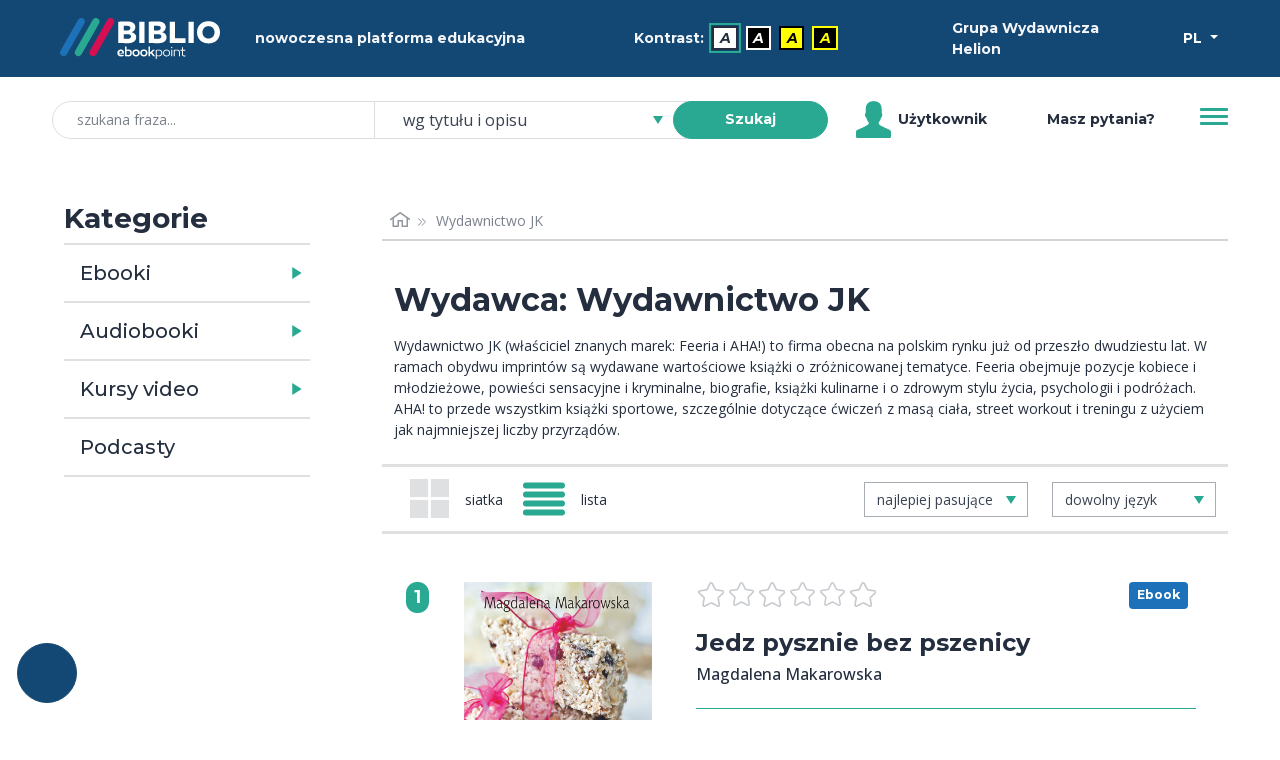

--- FILE ---
content_type: text/html; charset=utf-8
request_url: https://biblio.ebookpoint.pl/wydawca/8/0/1/wydawnictwo-jk
body_size: 35844
content:
<!DOCTYPE html>
<html xmlns="http://www.w3.org/1999/xhtml" xml:lang="pl" lang="pl">
  <head>
    <meta http-equiv="Content-Type" content="text/html; charset=utf-8" />
    <meta name="title" content="Wydawnictwo JK - BIBLIO ebookpoint" />
<meta name="description" content="Nowoczesna platforma edukacyjna, BIBLIO, BIBLIO ebookpoint, wypożyczalnia ebooków, audiobooków i kursów video" />
<meta name="keywords" content="Biblioteka, czytelnia, wypożyczalnia, ebook, audiobook, wideokurs, kurs video, ebooki, audiobooki, wideokursy, kursy video, biblio, biblioteka internetowa, czytelnia internetowa" />
<meta name="language" content="pl" />
    <title>Wydawnictwo JK - BIBLIO ebookpoint</title>
    <link rel="shortcut icon" href="/assets/img/biblio/favicons/favicon-16x16.png?v=2" />
    <link rel="stylesheet" type="text/css" media="screen" href="/css/frontend/364/styles.css" />
        <script type="text/javascript" src="/js/frontend/364/scripts.js"></script>
 
            <script type="text/plain" data-category="statistics, marketing" language="javascript" src="/js/ga.js"></script>
<script type="text/plain" data-category="marketing" async src="https://www.googletagmanager.com/gtag/js?id=G-QBWJTBBND1"></script>
<script>
  window.dataLayer = window.dataLayer || [];
  function gtag(){dataLayer.push(arguments);}
  gtag('js', new Date());

  gtag('config', 'G-QBWJTBBND1');
</script>        
<!-- Facebook Pixel Code -->
<script data-category="marketing" type="text/plain">
  !function(f,b,e,v,n,t,s)
  {if(f.fbq)return;n=f.fbq=function(){n.callMethod?
  n.callMethod.apply(n,arguments):n.queue.push(arguments)};
  if(!f._fbq)f._fbq=n;n.push=n;n.loaded=!0;n.version='2.0';
  n.queue=[];t=b.createElement(e);t.async=!0;
  t.src=v;s=b.getElementsByTagName(e)[0];
  s.parentNode.insertBefore(t,s)}(window, document,'script',
  'https://connect.facebook.net/en_US/fbevents.js');
  fbq('init', '992716977793150');
  fbq('track', 'PageView');
</script>
<!-- End Facebook Pixel Code -->        
<script>
_linkedin_partner_id = "2454226";
window._linkedin_data_partner_ids = window._linkedin_data_partner_ids || [];
window._linkedin_data_partner_ids.push(_linkedin_partner_id);
</script><script type="text/plain" data-category="marketing">
(function(){var s = document.getElementsByTagName("script")[0];
var b = document.createElement("script");
b.type = "text/javascript";b.async = true;
b.src = "https://snap.licdn.com/li.lms-analytics/insight.min.js";
s.parentNode.insertBefore(b, s);})();
</script>

        <script type="module" src='/js/frontend/364/cookieconsent-config.js'></script>            <link rel="canonical" href="https://biblio.ebookpoint.pl/wydawca/wydawnictwo-jk"/>
    
      </head>
  <body class="d-flex flex-column min-vh-100">
    <noscript>Zabrania się wykorzystania treści strony do celów eksploracji tekstu i danych (TDM), w tym eksploracji w celu szkolenia technologii AI i innych systemów uczenia maszynowego. It is forbidden to use the content of the site for text and data mining (TDM), including mining for training AI technologies and other machine learning systems.</noscript>
    <noscript>
        <img height="1" width="1" style="display:none;" alt="" src="https://px.ads.linkedin.com/collect/?pid=2454226&fmt=gif"/>
    </noscript>
    <noscript>
        <img height="1" width="1" style="display:none;" alt="" src="https://www.facebook.com/tr?id=992716977793150&ev=PageView&noscript=1"/>
    </noscript>
    

    <ul class="skip__links vw-100 vw-md-25">
    <li>
        <a tabindex="0" class="skip__link" href="#ulatwienia">Przejdź do ułatwień dostępu</a>
    </li>
    <li>
        <a tabindex="0" class="skip__link" href="#menu">Przejdź do menu</a>
    </li>
    <li>
        <a tabindex="0" class="skip__link" href="#wyszukiwarka">Przejdź do wyszukiwarki</a>
    </li>
    <li>
        <a tabindex="0" class="skip__link" href="#kategorie">Przejdź do kategorii</a>
    </li>
    <li>
        <a tabindex="0" class="skip__link" href="#path">Przejdź do menu okruszkowego</a>
    </li>
    <li>
        <a tabindex="0" class="skip__link" href="#tresc">Przejdź do treści</a>
    </li>
</ul>
    <div class="header mb-5">
   <div class="bg-primary mb-3 mb-md-1 h-50 py-2 py-md-1">
        <div class="container h-100">
            <div class="row h-100 align-items-center text-light">
                <div class="col-5 col-md-2 d-flex justify-content-start">
                    <a href="/zasoby-biblioteki">
                        <img class="w-100 p-2 header__logo__img" src="/assets/img/biblio/biblio_logo.svg" alt="biblioteka BIBLIO - Logo" />
                    </a>
                </div>
                <div class="col-7 col-md-3 d-flex justify-content-center">
                    <span class="">nowoczesna platforma edukacyjna</span>
                </div> 
                <div id="ulatwienia" tabindex="0" role="menubar" aria-label="Ułatwienia dostępu" class="col-6 col-md-4 d-flex flex-column flex-sm-row align-items-center justify-content-center">
                    <span id="contrast-label" role="none" class="d-flex align-items-center mb-1 mb-sm-0 me-2">
                        Kontrast:                    </span>
                    <ul id="kontrast" role="none" class="d-flex align-items-center" aria-label="Ustawienia kontrastu">
                                                <li class="d-inline-block me-2">
                            <a role="menuitem" title="Domyślny" aria-label="Kontrast - Domyślny" class="current accessibility__icon accessibility__contrast accessibility__contrast--0" aria-current="page" href="?kontrast=0">A</a>
                        </li>
                                                <li class="d-inline-block me-2">
                            <a role="menuitem" title="Biały tekst na czarnym tle" aria-label="Kontrast - Biały tekst na czarnym tle" class="accessibility__icon accessibility__contrast accessibility__contrast--1" aria-current="false" href="?kontrast=1">A</a>
                        </li>
                                                <li class="d-inline-block me-2">
                            <a role="menuitem" title="Czarny tekst na żółtym tle" aria-label="Kontrast - Czarny tekst na żółtym tle" class="accessibility__icon accessibility__contrast accessibility__contrast--2" aria-current="false" href="?kontrast=2">A</a>
                        </li>
                                                <li class="d-inline-block me-2">
                            <a role="menuitem" title="Żółty tekst na czarnym tle" aria-label="Kontrast - Żółty tekst na czarnym tle" class="accessibility__icon accessibility__contrast accessibility__contrast--3" aria-current="false" href="?kontrast=3">A</a>
                        </li>
                                            </ul>
                </div>           
                <div class="col-4 col-md-2 d-flex justify-content-start">
                    <span class="">
                        Grupa Wydawnicza Helion                    </span>
                </div>
                <div class="col-2 col-md-1 d-flex justify-content-end">
                    <div class="dropdown">
                        <button class="btn btn-sm dropdown-toggle btn-lang text-white" type="button" id="dropdownMenuButton" data-bs-toggle="dropdown" aria-haspopup="true" aria-expanded="false" aria-label="Wybór języka">
                            PL                
                        </button>
                            <ul class="dropdown-menu" aria-labelledby="dropdownMenuButton">
                            <li><p class="h6 dropdown-header p-0 text-center header-language">wybór języka</p></li>
                            <li><hr class="dropdown-divider"></li>
                                                            <li class=""><a title="Polski" aria-label="Polski" class="dropdown-item" href="?jezyk=pl">Polski</a></li>
                                                            <li class=""><a title="English" aria-label="English" class="dropdown-item" href="?jezyk=en">English</a></li>
                                                            <li class=""><a title="Deutsch" aria-label="Deutsch" class="dropdown-item" href="?jezyk=de">Deutsch</a></li>
                                                            <li class=""><a title="Українська" aria-label="Українська" class="dropdown-item" href="?jezyk=uk">Українська</a></li>
                                                        </ul>
                    </div>
                </div>
            </div>
        </div>
   </div>
    
    <div class="bg-white h-50 px-3">
        <div class="container h-100">
            <div class="row h-100 align-items-center">
                <div class="col-11 col-lg-8 d-flex justify-content-center">
                    <form role="search" id="wyszukiwarka" class="w-100 position-relative" action="/szukaj.html" method="post">
    <input type="hidden" name="search_form[_csrf_token]" value="3cda9cb2e75c476e2aca4333d9fe8a92" id="search_form__csrf_token" />    <input type="hidden" name="view" value="1"/>
    <label class="search-label position-absolute" for="search_form_title">szukana fraza</label>    <div class="input-group">
        <input class="search-title form-control w-25 ps-4 rounded-pill input-search" placeholder="szukana fraza..." maxlength="100" type="search" name="search_form[title]" id="search_form_title" />        <select data-header="szukaj" name="search_form[place]" class="search-place tom-select-group" aria-label="szukaj według" id="search_form_place">
<option value="0" selected="selected">wg tytułu i opisu</option>
<option value="1">wg autora</option>
<option value="2">wg EAN, ISBN</option>
<option value="3">wg wydawcy</option>
<option value="4">wg słów kluczowych</option>
</select>        <button type="submit" class="search-btn btn btn-sm btn-success text-white fw-bold rounded-pill ms-n4 z-3 btn-search" name="search">Szukaj</button>
    </div>
</form>


                </div>
                <div class="col d-none d-lg-flex justify-content-start align-items-center">
                        <span class="user-icon me-1 d-flex">
                        </span>
                        Użytkownik                </div>
                <div class="col d-none d-lg-flex justify-content-center align-items-center">
                    <a class="" aria-label="Pomoc" href="/pomoc.html">Masz pytania?</a>                </div>
                <div class="col-1 col-md-auto justify-content-end">
                    <button id="menu" class="header__btn collapsed" type="button" data-bs-toggle="collapse" data-bs-target="#navbarToggleExternalContent" aria-controls="navbarToggleExternalContent" aria-expanded="false" aria-label="Menu">
                        <span class="header__btn__line"></span>
                    </button>
                </div>
            </div>
            <div class="d-flex justify-content-end">
                <div class="collapse w-100 w-md-25 position-relative mt-3 mt-md-0" id="navbarToggleExternalContent" role="none">
                        <ul class="list-group js-menu" role="menu">
                                                            <li class="list-group-item active text-center" role="none">
                                    <div tabindex="-1" aria-disabled="true" role="menuitem" aria-label="Użytkownik">Użytkownik</div>
                                </li>
                                <li class="list-group-item d-lg-none" role="none"><a tabindex="-1" role="menuitem" aria-label="Pomoc" href="/pomoc.html">Masz pytania?</a></li>
                                <li class="list-group-item disabled" role="none"><div tabindex="-1" aria-disabled="true" role="menuitem">Twoje konto</div></li>
                                <li class="list-group-item disabled" role="none"><div tabindex="-1" aria-disabled="true" role="menuitem">Twoja półka</div></li>
                                <li class="list-group-item" role="none"><a tabindex="-1" role="menuitem" aria-label="Zaloguj się" href="/logowanie">Zaloguj się</a></li>
                                                    </ul>
                </div>
            </div>
        </div>
    </div>
</div>

 

    <div class="section section-content">
        <div class="container">
            <div class="container-fluid">
                <div class="row">
                    <div class="col-md-4 col-lg-3 mb-5 mt-3 mt-md-0">
                        <div id="kategorie" class="pe-md-4 invisible">
                            <h2 id="katTitle" class="h3 fw-600">Kategorie</h2>
                              <div class="d-flex flex-row w-100 cat-format">
    <h3 class="m-0 d-flex align-content-center"><a class="h5 m-0 p-3 h-100 link-dark" id="collapseEbooksLink" href="/ebooki">Ebooki</a></h3>
    <a id="collapseEbooksButton" class="flex-fill min-w-25 collapsed cat-format-expand p-3 pe-0" data-bs-toggle="collapse" href="#collapseEbooks" role="button" aria-expanded="false" aria-controls="collapseEbooks" aria-labelledby="collapseEbooksLink"></a>
  </div>
    <ul class="collapse multi-collapse cat-format-list" id="collapseEbooks" aria-labelledby="collapseEbooksLink">
            <li data-cat="9999992">
        <div class="d-flex flex-row w-100 mb-1">
            <h4 class="m-0 d-flex align-content-center"><a class="h6 p-2 ps-0 m-0 h-100 link-secondary" id="collapseEbooks9999992Link" href="/ebooki/9999992/0/1/biznes-i-ekonomia">Biznes i&nbsp;ekonomia</a></h4>
                            <a id="collapseEbooks9999992Button" class="flex-fill min-w-25 p-2 pe-0 collapsed cat-button" data-bs-toggle="collapse" href="#collapseEbooks9999992" role="button" aria-expanded="false" aria-controls="collapseEbooks9999992" aria-labelledby="collapseEbooks9999992Link"></a>
                    </div> 
          
            <ul class="collapse multi-collapse cat-list" id="collapseEbooks9999992" aria-labelledby="collapseEbooks9999992Link">
                                                                            <li class="cat" data-cat="176">
                            <a class="link-secondary d-block w-100 py-1" href="/ebooki/176/0/1/bitcoin">Bitcoin</a>                        </li>
                                                                                                      <li class="cat" data-cat="21000">
                            <a class="link-secondary d-block w-100 py-1" href="/ebooki/21000/0/1/bizneswoman">Bizneswoman</a>                        </li>
                                                                                                      <li class="cat" data-cat="355">
                            <a class="link-secondary d-block w-100 py-1" href="/ebooki/355/0/1/coaching">Coaching</a>                        </li>
                                                                                                      <li class="cat" data-cat="6">
                            <a class="link-secondary d-block w-100 py-1" href="/ebooki/6/0/1/controlling">Controlling</a>                        </li>
                                                                                                      <li class="cat" data-cat="2001">
                            <a class="link-secondary d-block w-100 py-1" href="/ebooki/2001/0/1/e-biznes">E-biznes</a>                        </li>
                                                                                                      <li class="cat" data-cat="223">
                            <a class="link-secondary d-block w-100 py-1" href="/ebooki/223/0/1/ekonomia">Ekonomia</a>                        </li>
                                                                                                      <li class="cat" data-cat="4000">
                            <a class="link-secondary d-block w-100 py-1" href="/ebooki/4000/0/1/finanse">Finanse</a>                        </li>
                                                                                                      <li class="cat" data-cat="5000">
                            <a class="link-secondary d-block w-100 py-1" href="/ebooki/5000/0/1/gielda-i-inwestycje">Giełda i&nbsp;inwestycje</a>                        </li>
                                                                                                      <li class="cat" data-cat="14000">
                            <a class="link-secondary d-block w-100 py-1" href="/ebooki/14000/0/1/kompetencje-osobiste">Kompetencje osobiste</a>                        </li>
                                                                                                      <li class="cat" data-cat="11000">
                            <a class="link-secondary d-block w-100 py-1" href="/ebooki/11000/0/1/komputer-w-biurze">Komputer w&nbsp;biurze</a>                        </li>
                                                                                                      <li class="cat" data-cat="6000">
                            <a class="link-secondary d-block w-100 py-1" href="/ebooki/6000/0/1/komunikacja-i-negocjacje">Komunikacja i&nbsp;negocjacje</a>                        </li>
                                                                                                      <li class="cat" data-cat="8000">
                            <a class="link-secondary d-block w-100 py-1" href="/ebooki/8000/0/1/mala-firma">Mała firma</a>                        </li>
                                                                                                      <li class="cat" data-cat="7000">
                            <a class="link-secondary d-block w-100 py-1" href="/ebooki/7000/0/1/marketing">Marketing</a>                        </li>
                                                                                                      <li class="cat" data-cat="202">
                            <a class="link-secondary d-block w-100 py-1" href="/ebooki/202/0/1/motywacja">Motywacja</a>                        </li>
                                                                                                      <li class="cat" data-cat="20001">
                            <a class="link-secondary d-block w-100 py-1" href="/ebooki/20001/0/1/multimedialne-szkolenia">Multimedialne szkolenia</a>                        </li>
                                                                                                      <li class="cat" data-cat="526">
                            <a class="link-secondary d-block w-100 py-1" href="/ebooki/526/0/1/nieruchomosci">Nieruchomości</a>                        </li>
                                                                                                      <li class="cat" data-cat="9000">
                            <a class="link-secondary d-block w-100 py-1" href="/ebooki/9000/0/1/perswazja-i-nlp">Perswazja i&nbsp;NLP</a>                        </li>
                                                                                                      <li class="cat" data-cat="277">
                            <a class="link-secondary d-block w-100 py-1" href="/ebooki/277/0/1/podatki">Podatki</a>                        </li>
                                                                                                      <li class="cat" data-cat="46">
                            <a class="link-secondary d-block w-100 py-1" href="/ebooki/46/0/1/polityka-spoleczna">Polityka społeczna</a>                        </li>
                                                                                                      <li class="cat" data-cat="549">
                            <a class="link-secondary d-block w-100 py-1" href="/ebooki/549/0/1/poradniki">Poradniki</a>                        </li>
                                                                                                      <li class="cat" data-cat="545">
                            <a class="link-secondary d-block w-100 py-1" href="/ebooki/545/0/1/prezentacje">Prezentacje</a>                        </li>
                                                                                                      <li class="cat" data-cat="19000">
                            <a class="link-secondary d-block w-100 py-1" href="/ebooki/19000/0/1/przywodztwo">Przywództwo</a>                        </li>
                                                                                                      <li class="cat" data-cat="546">
                            <a class="link-secondary d-block w-100 py-1" href="/ebooki/546/0/1/public-relation">Public Relation</a>                        </li>
                                                                                                      <li class="cat" data-cat="550">
                            <a class="link-secondary d-block w-100 py-1" href="/ebooki/550/0/1/raporty-analizy">Raporty, analizy</a>                        </li>
                                                                                                      <li class="cat" data-cat="33000">
                            <a class="link-secondary d-block w-100 py-1" href="/ebooki/33000/0/1/sekret">Sekret</a>                        </li>
                                                                                                      <li class="cat" data-cat="113">
                            <a class="link-secondary d-block w-100 py-1" href="/ebooki/113/0/1/social-media">Social Media</a>                        </li>
                                                                                                      <li class="cat" data-cat="15000">
                            <a class="link-secondary d-block w-100 py-1" href="/ebooki/15000/0/1/sprzedaz">Sprzedaż</a>                        </li>
                                                                                                      <li class="cat" data-cat="547">
                            <a class="link-secondary d-block w-100 py-1" href="/ebooki/547/0/1/start-up">Start-up</a>                        </li>
                                                                                                      <li class="cat" data-cat="12000">
                            <a class="link-secondary d-block w-100 py-1" href="/ebooki/12000/0/1/twoja-kariera">Twoja kariera</a>                        </li>
                                                                                                      <li class="cat" data-cat="16000">
                            <a class="link-secondary d-block w-100 py-1" href="/ebooki/16000/0/1/zarzadzanie">Zarządzanie</a>                        </li>
                                                                                                      <li class="cat" data-cat="9999997">
                            <a class="link-secondary d-block w-100 py-1" href="/ebooki/9999997/0/1/zarzadzanie-projektami">Zarządzanie projektami</a>                        </li>
                                                                                                      <li class="cat" data-cat="18000">
                            <a class="link-secondary d-block w-100 py-1" href="/ebooki/18000/0/1/zasoby-ludzkie-hr">Zasoby ludzkie (HR)</a>                        </li>
                                                                      </ul>
                </li>    
            <li data-cat="24">
        <div class="d-flex flex-row w-100 mb-1">
            <h4 class="m-0 d-flex align-content-center"><a class="h6 p-2 ps-0 m-0 h-100 link-secondary" id="collapseEbooks24Link" href="/ebooki/24/0/1/dla-dzieci">Dla dzieci</a></h4>
                            <a id="collapseEbooks24Button" class="flex-fill min-w-25 p-2 pe-0 collapsed cat-button" data-bs-toggle="collapse" href="#collapseEbooks24" role="button" aria-expanded="false" aria-controls="collapseEbooks24" aria-labelledby="collapseEbooks24Link"></a>
                    </div> 
          
            <ul class="collapse multi-collapse cat-list" id="collapseEbooks24" aria-labelledby="collapseEbooks24Link">
                                                                            <li class="cat" data-cat="115">
                            <a class="link-secondary d-block w-100 py-1" href="/ebooki/115/0/1/bajki">Bajki</a>                        </li>
                                                                                                      <li class="cat" data-cat="554">
                            <a class="link-secondary d-block w-100 py-1" href="/ebooki/554/0/1/bajki-basnie-legendy">Bajki, Baśnie, Legendy</a>                        </li>
                                                                                                      <li class="cat" data-cat="117">
                            <a class="link-secondary d-block w-100 py-1" href="/ebooki/117/0/1/basnie">Baśnie</a>                        </li>
                                                                                                      <li class="cat" data-cat="127">
                            <a class="link-secondary d-block w-100 py-1" href="/ebooki/127/0/1/elementarz">Elementarz</a>                        </li>
                                                                                                      <li class="cat" data-cat="126">
                            <a class="link-secondary d-block w-100 py-1" href="/ebooki/126/0/1/gry-zabawy">Gry, zabawy</a>                        </li>
                                                                                                      <li class="cat" data-cat="124">
                            <a class="link-secondary d-block w-100 py-1" href="/ebooki/124/0/1/literatura-dziecieca">Literatura dziecięca</a>                        </li>
                                                                                                      <li class="cat" data-cat="118">
                            <a class="link-secondary d-block w-100 py-1" href="/ebooki/118/0/1/literatura-przygodowa">Literatura przygodowa</a>                        </li>
                                                                                                      <li class="cat" data-cat="555">
                            <a class="link-secondary d-block w-100 py-1" href="/ebooki/555/0/1/opowiadania">Opowiadania</a>                        </li>
                                                                                                      <li class="cat" data-cat="128">
                            <a class="link-secondary d-block w-100 py-1" href="/ebooki/128/0/1/pamiatkawe">Pamiątkowe</a>                        </li>
                                                                                                      <li class="cat" data-cat="556">
                            <a class="link-secondary d-block w-100 py-1" href="/ebooki/556/0/1/podroze">Podróże</a>                        </li>
                                                                                                      <li class="cat" data-cat="123">
                            <a class="link-secondary d-block w-100 py-1" href="/ebooki/123/0/1/pozostale">Pozostałe</a>                        </li>
                                                                                                      <li class="cat" data-cat="558">
                            <a class="link-secondary d-block w-100 py-1" href="/ebooki/558/0/1/religia">Religia</a>                        </li>
                                                                                                      <li class="cat" data-cat="129">
                            <a class="link-secondary d-block w-100 py-1" href="/ebooki/129/0/1/slowniki-i-encyklopedie">Słowniki i&nbsp;encyklopedie</a>                        </li>
                                                                                                      <li class="cat" data-cat="125">
                            <a class="link-secondary d-block w-100 py-1" href="/ebooki/125/0/1/wierszyki-i-opowiastki">Wierszyki i&nbsp;opowiastki</a>                        </li>
                                                                      </ul>
                </li>    
            <li data-cat="131">
        <div class="d-flex flex-row w-100 mb-1">
            <h4 class="m-0 d-flex align-content-center"><a class="h6 p-2 ps-0 m-0 h-100 link-secondary" id="collapseEbooks131Link" href="/ebooki/131/0/1/dla-mlodziezy">Dla młodzieży</a></h4>
                            <a id="collapseEbooks131Button" class="flex-fill min-w-25 p-2 pe-0 collapsed cat-button" data-bs-toggle="collapse" href="#collapseEbooks131" role="button" aria-expanded="false" aria-controls="collapseEbooks131" aria-labelledby="collapseEbooks131Link"></a>
                    </div> 
          
            <ul class="collapse multi-collapse cat-list" id="collapseEbooks131" aria-labelledby="collapseEbooks131Link">
                                                                            <li class="cat" data-cat="132">
                            <a class="link-secondary d-block w-100 py-1" href="/ebooki/132/0/1/hobby">Hobby</a>                        </li>
                                                                                                      <li class="cat" data-cat="134">
                            <a class="link-secondary d-block w-100 py-1" href="/ebooki/134/0/1/komiksy">Komiksy</a>                        </li>
                                                                                                      <li class="cat" data-cat="116">
                            <a class="link-secondary d-block w-100 py-1" href="/ebooki/116/0/1/literatura-mlodziezowa">Literatura młodzieżowa</a>                        </li>
                                                                                                      <li class="cat" data-cat="560">
                            <a class="link-secondary d-block w-100 py-1" href="/ebooki/560/0/1/nauka-i-wiedza">Nauka i&nbsp;wiedza</a>                        </li>
                                                                                                      <li class="cat" data-cat="133">
                            <a class="link-secondary d-block w-100 py-1" href="/ebooki/133/0/1/pamietniki">Pamiętniki</a>                        </li>
                                                                                                      <li class="cat" data-cat="561">
                            <a class="link-secondary d-block w-100 py-1" href="/ebooki/561/0/1/podroze">Podróże</a>                        </li>
                                                                                                      <li class="cat" data-cat="562">
                            <a class="link-secondary d-block w-100 py-1" href="/ebooki/562/0/1/poradniki">Poradniki</a>                        </li>
                                                                                                      <li class="cat" data-cat="563">
                            <a class="link-secondary d-block w-100 py-1" href="/ebooki/563/0/1/pozostale">Pozostałe</a>                        </li>
                                                                      </ul>
                </li>    
            <li data-cat="39">
        <div class="d-flex flex-row w-100 mb-1">
            <h4 class="m-0 d-flex align-content-center"><a class="h6 p-2 ps-0 m-0 h-100 link-secondary" id="collapseEbooks39Link" href="/ebooki/39/0/1/edukacja">Edukacja</a></h4>
                            <a id="collapseEbooks39Button" class="flex-fill min-w-25 p-2 pe-0 collapsed cat-button" data-bs-toggle="collapse" href="#collapseEbooks39" role="button" aria-expanded="false" aria-controls="collapseEbooks39" aria-labelledby="collapseEbooks39Link"></a>
                    </div> 
          
            <ul class="collapse multi-collapse cat-list" id="collapseEbooks39" aria-labelledby="collapseEbooks39Link">
                                                                            <li class="cat" data-cat="114">
                            <a class="link-secondary d-block w-100 py-1" href="/ebooki/114/0/1/chemia">Chemia</a>                        </li>
                                                                                                      <li class="cat" data-cat="571">
                            <a class="link-secondary d-block w-100 py-1" href="/ebooki/571/0/1/dla-dyrektorow">Dla dyrektorów</a>                        </li>
                                                                                                      <li class="cat" data-cat="244">
                            <a class="link-secondary d-block w-100 py-1" href="/ebooki/244/0/1/dla-nauczycieli">Dla nauczycieli</a>                        </li>
                                                                                                      <li class="cat" data-cat="240">
                            <a class="link-secondary d-block w-100 py-1" href="/ebooki/240/0/1/gimnazjum">Gimnazjum</a>                        </li>
                                                                                                      <li class="cat" data-cat="40">
                            <a class="link-secondary d-block w-100 py-1" href="/ebooki/40/0/1/inne">Inne</a>                        </li>
                                                                                                      <li class="cat" data-cat="98">
                            <a class="link-secondary d-block w-100 py-1" href="/ebooki/98/0/1/jezyk-polski">Jezyk polski</a>                        </li>
                                                                                                      <li class="cat" data-cat="241">
                            <a class="link-secondary d-block w-100 py-1" href="/ebooki/241/0/1/liceum">Liceum</a>                        </li>
                                                                                                      <li class="cat" data-cat="97">
                            <a class="link-secondary d-block w-100 py-1" href="/ebooki/97/0/1/matematyka">Matematyka</a>                        </li>
                                                                                                      <li class="cat" data-cat="242">
                            <a class="link-secondary d-block w-100 py-1" href="/ebooki/242/0/1/matura">Matura</a>                        </li>
                                                                                                      <li class="cat" data-cat="245">
                            <a class="link-secondary d-block w-100 py-1" href="/ebooki/245/0/1/naukowe-i-akademickie">Naukowe i&nbsp;akademickie</a>                        </li>
                                                                                                      <li class="cat" data-cat="566">
                            <a class="link-secondary d-block w-100 py-1" href="/ebooki/566/0/1/przedszkole-i-zerowka">Przedszkole i&nbsp;zerówka</a>                        </li>
                                                                                                      <li class="cat" data-cat="565">
                            <a class="link-secondary d-block w-100 py-1" href="/ebooki/565/0/1/szkolnictwo-ogolne">Szkolnictwo ogólne</a>                        </li>
                                                                                                      <li class="cat" data-cat="239">
                            <a class="link-secondary d-block w-100 py-1" href="/ebooki/239/0/1/szkola-podstawowa">Szkoła podstawowa</a>                        </li>
                                                                                                      <li class="cat" data-cat="243">
                            <a class="link-secondary d-block w-100 py-1" href="/ebooki/243/0/1/szkoly-zawodowe-i-technika">Szkoły zawodowe i&nbsp;technika</a>                        </li>
                                                                      </ul>
                </li>    
            <li data-cat="541">
        <div class="d-flex flex-row w-100 mb-1">
            <h4 class="m-0 d-flex align-content-center"><a class="h6 p-2 ps-0 m-0 h-100 link-secondary" id="collapseEbooks541Link" href="/ebooki/541/0/1/encyklopedie-slowniki">Encyklopedie, słowniki</a></h4>
                            <a id="collapseEbooks541Button" class="flex-fill min-w-25 p-2 pe-0 collapsed cat-button" data-bs-toggle="collapse" href="#collapseEbooks541" role="button" aria-expanded="false" aria-controls="collapseEbooks541" aria-labelledby="collapseEbooks541Link"></a>
                    </div> 
          
            <ul class="collapse multi-collapse cat-list" id="collapseEbooks541" aria-labelledby="collapseEbooks541Link">
                                                                            <li class="cat" data-cat="727">
                            <a class="link-secondary d-block w-100 py-1" href="/ebooki/727/0/1/atlasy">Atlasy</a>                        </li>
                                                                                                      <li class="cat" data-cat="728">
                            <a class="link-secondary d-block w-100 py-1" href="/ebooki/728/0/1/bibliografie">Bibliografie</a>                        </li>
                                                                                                      <li class="cat" data-cat="647">
                            <a class="link-secondary d-block w-100 py-1" href="/ebooki/647/0/1/encyklopedie">Encyklopedie</a>                        </li>
                                                                                                      <li class="cat" data-cat="648">
                            <a class="link-secondary d-block w-100 py-1" href="/ebooki/648/0/1/slowniki">Słowniki</a>                        </li>
                                                                      </ul>
                </li>    
            <li data-cat="265">
        <div class="d-flex flex-row w-100 mb-1">
            <h4 class="m-0 d-flex align-content-center"><a class="h6 p-2 ps-0 m-0 h-100 link-secondary" id="collapseEbooks265Link" href="/ebooki/265/0/1/e-prasa">E-prasa</a></h4>
                            <a id="collapseEbooks265Button" class="flex-fill min-w-25 p-2 pe-0 collapsed cat-button" data-bs-toggle="collapse" href="#collapseEbooks265" role="button" aria-expanded="false" aria-controls="collapseEbooks265" aria-labelledby="collapseEbooks265Link"></a>
                    </div> 
          
            <ul class="collapse multi-collapse cat-list" id="collapseEbooks265" aria-labelledby="collapseEbooks265Link">
                                                                            <li class="cat" data-cat="574">
                            <a class="link-secondary d-block w-100 py-1" href="/ebooki/574/0/1/architektura-i-wnetrza">Architektura i&nbsp;wnętrza</a>                        </li>
                                                                                                      <li class="cat" data-cat="302">
                            <a class="link-secondary d-block w-100 py-1" href="/ebooki/302/0/1/bhp">BHP</a>                        </li>
                                                                                                      <li class="cat" data-cat="493">
                            <a class="link-secondary d-block w-100 py-1" href="/ebooki/493/0/1/biznes-i-ekonomia">Biznes i&nbsp;Ekonomia</a>                        </li>
                                                                                                      <li class="cat" data-cat="628">
                            <a class="link-secondary d-block w-100 py-1" href="/ebooki/628/0/1/dom-i-ogrod">Dom i&nbsp;ogród</a>                        </li>
                                                                                                      <li class="cat" data-cat="308">
                            <a class="link-secondary d-block w-100 py-1" href="/ebooki/308/0/1/e-biznes">E-Biznes</a>                        </li>
                                                                                                      <li class="cat" data-cat="511">
                            <a class="link-secondary d-block w-100 py-1" href="/ebooki/511/0/1/ekonomia-i-finanse">Ekonomia i&nbsp;finanse</a>                        </li>
                                                                                                      <li class="cat" data-cat="729">
                            <a class="link-secondary d-block w-100 py-1" href="/ebooki/729/0/1/ezoteryka">Ezoteryka</a>                        </li>
                                                                                                      <li class="cat" data-cat="293">
                            <a class="link-secondary d-block w-100 py-1" href="/ebooki/293/0/1/finanse">Finanse</a>                        </li>
                                                                                                      <li class="cat" data-cat="296">
                            <a class="link-secondary d-block w-100 py-1" href="/ebooki/296/0/1/finanse-osobiste">Finanse osobiste</a>                        </li>
                                                                                                      <li class="cat" data-cat="301">
                            <a class="link-secondary d-block w-100 py-1" href="/ebooki/301/0/1/firma">Firma</a>                        </li>
                                                                                                      <li class="cat" data-cat="625">
                            <a class="link-secondary d-block w-100 py-1" href="/ebooki/625/0/1/fotografia">Fotografia</a>                        </li>
                                                                                                      <li class="cat" data-cat="619">
                            <a class="link-secondary d-block w-100 py-1" href="/ebooki/619/0/1/informatyka">Informatyka</a>                        </li>
                                                                                                      <li class="cat" data-cat="733">
                            <a class="link-secondary d-block w-100 py-1" href="/ebooki/733/0/1/jezyki-obce">Języki obce</a>                        </li>
                                                                                                      <li class="cat" data-cat="298">
                            <a class="link-secondary d-block w-100 py-1" href="/ebooki/298/0/1/kadry-i-place">Kadry i&nbsp;płace</a>                        </li>
                                                                                                      <li class="cat" data-cat="362">
                            <a class="link-secondary d-block w-100 py-1" href="/ebooki/362/0/1/kobieca">Kobieca</a>                        </li>
                                                                                                      <li class="cat" data-cat="297">
                            <a class="link-secondary d-block w-100 py-1" href="/ebooki/297/0/1/komputery-excel">Komputery, Excel</a>                        </li>
                                                                                                      <li class="cat" data-cat="295">
                            <a class="link-secondary d-block w-100 py-1" href="/ebooki/295/0/1/ksiegowosc">Księgowość</a>                        </li>
                                                                                                      <li class="cat" data-cat="369">
                            <a class="link-secondary d-block w-100 py-1" href="/ebooki/369/0/1/kultura-i-literatura">Kultura i&nbsp;literatura</a>                        </li>
                                                                                                      <li class="cat" data-cat="530">
                            <a class="link-secondary d-block w-100 py-1" href="/ebooki/530/0/1/naukowe-i-akademickie">Naukowe i&nbsp;akademickie</a>                        </li>
                                                                                                      <li class="cat" data-cat="167">
                            <a class="link-secondary d-block w-100 py-1" href="/ebooki/167/0/1/nowa-fantastyka">Nowa Fantastyka</a>                        </li>
                                                                                                      <li class="cat" data-cat="304">
                            <a class="link-secondary d-block w-100 py-1" href="/ebooki/304/0/1/ochrona-srodowiska">Ochrona środowiska</a>                        </li>
                                                                                                      <li class="cat" data-cat="361">
                            <a class="link-secondary d-block w-100 py-1" href="/ebooki/361/0/1/opiniotworcze">Opiniotwórcze</a>                        </li>
                                                                                                      <li class="cat" data-cat="299">
                            <a class="link-secondary d-block w-100 py-1" href="/ebooki/299/0/1/oswiata">Oświata</a>                        </li>
                                                                                                      <li class="cat" data-cat="294">
                            <a class="link-secondary d-block w-100 py-1" href="/ebooki/294/0/1/podatki">Podatki</a>                        </li>
                                                                                                      <li class="cat" data-cat="569">
                            <a class="link-secondary d-block w-100 py-1" href="/ebooki/569/0/1/podroze">Podróże</a>                        </li>
                                                                                                      <li class="cat" data-cat="367">
                            <a class="link-secondary d-block w-100 py-1" href="/ebooki/367/0/1/psychologia">Psychologia</a>                        </li>
                                                                                                      <li class="cat" data-cat="196">
                            <a class="link-secondary d-block w-100 py-1" href="/ebooki/196/0/1/religia">Religia</a>                        </li>
                                                                                                      <li class="cat" data-cat="427">
                            <a class="link-secondary d-block w-100 py-1" href="/ebooki/427/0/1/rolnictwo">Rolnictwo</a>                        </li>
                                                                                                      <li class="cat" data-cat="368">
                            <a class="link-secondary d-block w-100 py-1" href="/ebooki/368/0/1/rynek-ksiazki-i-prasy">Rynek książki i&nbsp;prasy</a>                        </li>
                                                                                                      <li class="cat" data-cat="208">
                            <a class="link-secondary d-block w-100 py-1" href="/ebooki/208/0/1/transport-i-spedycja">Transport i&nbsp;Spedycja</a>                        </li>
                                                                                                      <li class="cat" data-cat="300">
                            <a class="link-secondary d-block w-100 py-1" href="/ebooki/300/0/1/zdrowie-i-uroda">Zdrowie i&nbsp;uroda</a>                        </li>
                                                                      </ul>
                </li>    
            <li data-cat="136">
        <div class="d-flex flex-row w-100 mb-1">
            <h4 class="m-0 d-flex align-content-center"><a class="h6 p-2 ps-0 m-0 h-100 link-secondary" id="collapseEbooks136Link" href="/ebooki/136/0/1/historia">Historia</a></h4>
                            <a id="collapseEbooks136Button" class="flex-fill min-w-25 p-2 pe-0 collapsed cat-button" data-bs-toggle="collapse" href="#collapseEbooks136" role="button" aria-expanded="false" aria-controls="collapseEbooks136" aria-labelledby="collapseEbooks136Link"></a>
                    </div> 
          
            <ul class="collapse multi-collapse cat-list" id="collapseEbooks136" aria-labelledby="collapseEbooks136Link">
                                                                            <li class="cat" data-cat="137">
                            <a class="link-secondary d-block w-100 py-1" href="/ebooki/137/0/1/biografie-autobiografie">Biografie i&nbsp;autobiografie</a>                        </li>
                                                                                                      <li class="cat" data-cat="138">
                            <a class="link-secondary d-block w-100 py-1" href="/ebooki/138/0/1/historia-polski">Historia Polski</a>                        </li>
                                                                                                      <li class="cat" data-cat="146">
                            <a class="link-secondary d-block w-100 py-1" href="/ebooki/146/0/1/historia-sportu">Historia sportu</a>                        </li>
                                                                                                      <li class="cat" data-cat="139">
                            <a class="link-secondary d-block w-100 py-1" href="/ebooki/139/0/1/historia-swiata">Historia Świata</a>                        </li>
                                                                                                      <li class="cat" data-cat="140">
                            <a class="link-secondary d-block w-100 py-1" href="/ebooki/140/0/1/i-wojna-swiatowa">I Wojna Światowa</a>                        </li>
                                                                                                      <li class="cat" data-cat="141">
                            <a class="link-secondary d-block w-100 py-1" href="/ebooki/141/0/1/ii-wojna-swiatowa">II Wojna Światowa</a>                        </li>
                                                                                                      <li class="cat" data-cat="142">
                            <a class="link-secondary d-block w-100 py-1" href="/ebooki/142/0/1/militaria">Militaria</a>                        </li>
                                                                                                      <li class="cat" data-cat="143">
                            <a class="link-secondary d-block w-100 py-1" href="/ebooki/143/0/1/pozostale">Pozostałe</a>                        </li>
                                                                                                      <li class="cat" data-cat="145">
                            <a class="link-secondary d-block w-100 py-1" href="/ebooki/145/0/1/reprinty">Reprinty</a>                        </li>
                                                                                                      <li class="cat" data-cat="144">
                            <a class="link-secondary d-block w-100 py-1" href="/ebooki/144/0/1/zrodla">Źródła</a>                        </li>
                                                                      </ul>
                </li>    
            <li data-cat="9999991">
        <div class="d-flex flex-row w-100 mb-1">
            <h4 class="m-0 d-flex align-content-center"><a class="h6 p-2 ps-0 m-0 h-100 link-secondary" id="collapseEbooks9999991Link" href="/ebooki/9999991/0/1/informatyka">Informatyka</a></h4>
                            <a id="collapseEbooks9999991Button" class="flex-fill min-w-25 p-2 pe-0 collapsed cat-button" data-bs-toggle="collapse" href="#collapseEbooks9999991" role="button" aria-expanded="false" aria-controls="collapseEbooks9999991" aria-labelledby="collapseEbooks9999991Link"></a>
                    </div> 
          
            <ul class="collapse multi-collapse cat-list" id="collapseEbooks9999991" aria-labelledby="collapseEbooks9999991Link">
                                                                            <li class="cat" data-cat="383">
                            <a class="link-secondary d-block w-100 py-1" href="/ebooki/383/0/1/aplikacje-biurowe">Aplikacje biurowe</a>                        </li>
                                                                                                      <li class="cat" data-cat="275">
                            <a class="link-secondary d-block w-100 py-1" href="/ebooki/275/0/1/bazy-danych">Bazy danych</a>                        </li>
                                                                                                      <li class="cat" data-cat="652">
                            <a class="link-secondary d-block w-100 py-1" href="/ebooki/652/0/1/bioinformatyka">Bioinformatyka</a>                        </li>
                                                                                                      <li class="cat" data-cat="377">
                            <a class="link-secondary d-block w-100 py-1" href="/ebooki/377/0/1/biznes-it">Biznes IT</a>                        </li>
                                                                                                      <li class="cat" data-cat="23">
                            <a class="link-secondary d-block w-100 py-1" href="/ebooki/23/0/1/cad-cam">CAD/CAM</a>                        </li>
                                                                                                      <li class="cat" data-cat="17">
                            <a class="link-secondary d-block w-100 py-1" href="/ebooki/17/0/1/digital-lifestyle">Digital Lifestyle</a>                        </li>
                                                                                                      <li class="cat" data-cat="380">
                            <a class="link-secondary d-block w-100 py-1" href="/ebooki/380/0/1/dtp">DTP</a>                        </li>
                                                                                                      <li class="cat" data-cat="2010000">
                            <a class="link-secondary d-block w-100 py-1" href="/ebooki/2010000/0/1/elektronika">Elektronika</a>                        </li>
                                                                                                      <li class="cat" data-cat="379">
                            <a class="link-secondary d-block w-100 py-1" href="/ebooki/379/0/1/fotografia-cyfrowa">Fotografia cyfrowa</a>                        </li>
                                                                                                      <li class="cat" data-cat="59">
                            <a class="link-secondary d-block w-100 py-1" href="/ebooki/59/0/1/grafika-komputerowa">Grafika komputerowa</a>                        </li>
                                                                                                      <li class="cat" data-cat="382">
                            <a class="link-secondary d-block w-100 py-1" href="/ebooki/382/0/1/gry">Gry</a>                        </li>
                                                                                                      <li class="cat" data-cat="93">
                            <a class="link-secondary d-block w-100 py-1" href="/ebooki/93/0/1/hacking">Hacking</a>                        </li>
                                                                                                      <li class="cat" data-cat="384">
                            <a class="link-secondary d-block w-100 py-1" href="/ebooki/384/0/1/hardware">Hardware</a>                        </li>
                                                                                                      <li class="cat" data-cat="650">
                            <a class="link-secondary d-block w-100 py-1" href="/ebooki/650/0/1/it-w-ekonomii">IT w&nbsp;ekonomii</a>                        </li>
                                                                                                      <li class="cat" data-cat="375">
                            <a class="link-secondary d-block w-100 py-1" href="/ebooki/375/0/1/pakiety-naukowe">Pakiety naukowe</a>                        </li>
                                                                                                      <li class="cat" data-cat="572">
                            <a class="link-secondary d-block w-100 py-1" href="/ebooki/572/0/1/podreczniki-szkolne">Podręczniki szkolne</a>                        </li>
                                                                                                      <li class="cat" data-cat="381">
                            <a class="link-secondary d-block w-100 py-1" href="/ebooki/381/0/1/podstawy-komputera">Podstawy komputera</a>                        </li>
                                                                                                      <li class="cat" data-cat="10">
                            <a class="link-secondary d-block w-100 py-1" href="/ebooki/10/0/1/programowanie">Programowanie</a>                        </li>
                                                                                                      <li class="cat" data-cat="9">
                            <a class="link-secondary d-block w-100 py-1" href="/ebooki/9/0/1/programowanie-mobilne">Programowanie mobilne</a>                        </li>
                                                                                                      <li class="cat" data-cat="16">
                            <a class="link-secondary d-block w-100 py-1" href="/ebooki/16/0/1/serwery-internetowe">Serwery internetowe</a>                        </li>
                                                                                                      <li class="cat" data-cat="378">
                            <a class="link-secondary d-block w-100 py-1" href="/ebooki/378/0/1/sieci-komputerowe">Sieci komputerowe</a>                        </li>
                                                                                                      <li class="cat" data-cat="372">
                            <a class="link-secondary d-block w-100 py-1" href="/ebooki/372/0/1/start-up">Start-up</a>                        </li>
                                                                                                      <li class="cat" data-cat="373">
                            <a class="link-secondary d-block w-100 py-1" href="/ebooki/373/0/1/systemy-operacyjne">Systemy operacyjne</a>                        </li>
                                                                                                      <li class="cat" data-cat="654">
                            <a class="link-secondary d-block w-100 py-1" href="/ebooki/654/0/1/sztuczna-inteligencja">Sztuczna inteligencja</a>                        </li>
                                                                                                      <li class="cat" data-cat="634">
                            <a class="link-secondary d-block w-100 py-1" href="/ebooki/634/0/1/technologia-dla-dzieci">Technologia dla dzieci</a>                        </li>
                                                                                                      <li class="cat" data-cat="374">
                            <a class="link-secondary d-block w-100 py-1" href="/ebooki/374/0/1/webmasterstwo">Webmasterstwo</a>                        </li>
                                                                      </ul>
                </li>    
            <li data-cat="36">
        <div class="d-flex flex-row w-100 mb-1">
            <h4 class="m-0 d-flex align-content-center"><a class="h6 p-2 ps-0 m-0 h-100 link-secondary" id="collapseEbooks36Link" href="/ebooki/36/0/1/inne">Inne</a></h4>
                            <a id="collapseEbooks36Button" class="flex-fill min-w-25 p-2 pe-0 collapsed cat-button" data-bs-toggle="collapse" href="#collapseEbooks36" role="button" aria-expanded="false" aria-controls="collapseEbooks36" aria-labelledby="collapseEbooks36Link"></a>
                    </div> 
          
            <ul class="collapse multi-collapse cat-list" id="collapseEbooks36" aria-labelledby="collapseEbooks36Link">
                                                                            <li class="cat" data-cat="45">
                            <a class="link-secondary d-block w-100 py-1" href="/ebooki/45/0/1/pozostale">Pozostałe</a>                        </li>
                                                                      </ul>
                </li>    
            <li data-cat="26">
        <div class="d-flex flex-row w-100 mb-1">
            <h4 class="m-0 d-flex align-content-center"><a class="h6 p-2 ps-0 m-0 h-100 link-secondary" id="collapseEbooks26Link" href="/ebooki/26/0/1/jezyki-obce">Języki obce</a></h4>
                            <a id="collapseEbooks26Button" class="flex-fill min-w-25 p-2 pe-0 collapsed cat-button" data-bs-toggle="collapse" href="#collapseEbooks26" role="button" aria-expanded="false" aria-controls="collapseEbooks26" aria-labelledby="collapseEbooks26Link"></a>
                    </div> 
          
            <ul class="collapse multi-collapse cat-list" id="collapseEbooks26" aria-labelledby="collapseEbooks26Link">
                                                                            <li class="cat" data-cat="27">
                            <a class="link-secondary d-block w-100 py-1" href="/ebooki/27/0/1/angielski">Angielski</a>                        </li>
                                                                                                      <li class="cat" data-cat="47">
                            <a class="link-secondary d-block w-100 py-1" href="/ebooki/47/0/1/dunski">Duński</a>                        </li>
                                                                                                      <li class="cat" data-cat="29">
                            <a class="link-secondary d-block w-100 py-1" href="/ebooki/29/0/1/francuski">Francuski</a>                        </li>
                                                                                                      <li class="cat" data-cat="31">
                            <a class="link-secondary d-block w-100 py-1" href="/ebooki/31/0/1/hiszpanski">Hiszpański</a>                        </li>
                                                                                                      <li class="cat" data-cat="174">
                            <a class="link-secondary d-block w-100 py-1" href="/ebooki/174/0/1/nauka-jezykow">Nauka języków</a>                        </li>
                                                                                                      <li class="cat" data-cat="28">
                            <a class="link-secondary d-block w-100 py-1" href="/ebooki/28/0/1/niemiecki">Niemiecki</a>                        </li>
                                                                                                      <li class="cat" data-cat="580">
                            <a class="link-secondary d-block w-100 py-1" href="/ebooki/580/0/1/norweski">Norweski</a>                        </li>
                                                                                                      <li class="cat" data-cat="82">
                            <a class="link-secondary d-block w-100 py-1" href="/ebooki/82/0/1/polski">Polski</a>                        </li>
                                                                                                      <li class="cat" data-cat="576">
                            <a class="link-secondary d-block w-100 py-1" href="/ebooki/576/0/1/portugalski">Portugalski</a>                        </li>
                                                                                                      <li class="cat" data-cat="135">
                            <a class="link-secondary d-block w-100 py-1" href="/ebooki/135/0/1/pozostale">Pozostałe</a>                        </li>
                                                                                                      <li class="cat" data-cat="30">
                            <a class="link-secondary d-block w-100 py-1" href="/ebooki/30/0/1/rosyjski">Rosyjski</a>                        </li>
                                                                                                      <li class="cat" data-cat="579">
                            <a class="link-secondary d-block w-100 py-1" href="/ebooki/579/0/1/szwedzki">Szwedzki</a>                        </li>
                                                                                                      <li class="cat" data-cat="307">
                            <a class="link-secondary d-block w-100 py-1" href="/ebooki/307/0/1/ukrainski">Ukraiński</a>                        </li>
                                                                                                      <li class="cat" data-cat="32">
                            <a class="link-secondary d-block w-100 py-1" href="/ebooki/32/0/1/wloski">Włoski</a>                        </li>
                                                                      </ul>
                </li>    
            <li data-cat="147">
        <div class="d-flex flex-row w-100 mb-1">
            <h4 class="m-0 d-flex align-content-center"><a class="h6 p-2 ps-0 m-0 h-100 link-secondary" id="collapseEbooks147Link" href="/ebooki/147/0/1/kultura-i-sztuka">Kultura i&nbsp;sztuka</a></h4>
                            <a id="collapseEbooks147Button" class="flex-fill min-w-25 p-2 pe-0 collapsed cat-button" data-bs-toggle="collapse" href="#collapseEbooks147" role="button" aria-expanded="false" aria-controls="collapseEbooks147" aria-labelledby="collapseEbooks147Link"></a>
                    </div> 
          
            <ul class="collapse multi-collapse cat-list" id="collapseEbooks147" aria-labelledby="collapseEbooks147Link">
                                                                            <li class="cat" data-cat="149">
                            <a class="link-secondary d-block w-100 py-1" href="/ebooki/149/0/1/architektura">Architektura</a>                        </li>
                                                                                                      <li class="cat" data-cat="152">
                            <a class="link-secondary d-block w-100 py-1" href="/ebooki/152/0/1/film">Film</a>                        </li>
                                                                                                      <li class="cat" data-cat="151">
                            <a class="link-secondary d-block w-100 py-1" href="/ebooki/151/0/1/fotografia">Fotografia</a>                        </li>
                                                                                                      <li class="cat" data-cat="148">
                            <a class="link-secondary d-block w-100 py-1" href="/ebooki/148/0/1/historia-sztuki-swiata">Historia sztuki świata</a>                        </li>
                                                                                                      <li class="cat" data-cat="284">
                            <a class="link-secondary d-block w-100 py-1" href="/ebooki/284/0/1/inne">Inne</a>                        </li>
                                                                                                      <li class="cat" data-cat="156">
                            <a class="link-secondary d-block w-100 py-1" href="/ebooki/156/0/1/moda">Moda</a>                        </li>
                                                                                                      <li class="cat" data-cat="153">
                            <a class="link-secondary d-block w-100 py-1" href="/ebooki/153/0/1/muzyka">Muzyka</a>                        </li>
                                                                                                      <li class="cat" data-cat="157">
                            <a class="link-secondary d-block w-100 py-1" href="/ebooki/157/0/1/pozostale">Pozostałe</a>                        </li>
                                                                                                      <li class="cat" data-cat="155">
                            <a class="link-secondary d-block w-100 py-1" href="/ebooki/155/0/1/radio">Radio</a>                        </li>
                                                                                                      <li class="cat" data-cat="150">
                            <a class="link-secondary d-block w-100 py-1" href="/ebooki/150/0/1/sztuka-plastyczna">Sztuka plastyczna</a>                        </li>
                                                                                                      <li class="cat" data-cat="1034">
                            <a class="link-secondary d-block w-100 py-1" href="/ebooki/1034/0/1/sztuki-filmowe-i-filmoznawstwo">Sztuki filmowe i&nbsp;filmoznawstwo</a>                        </li>
                                                                                                      <li class="cat" data-cat="1035">
                            <a class="link-secondary d-block w-100 py-1" href="/ebooki/1035/0/1/sztuki-muzyczne-i-muzykologia">Sztuki muzyczne i&nbsp;muzykologia</a>                        </li>
                                                                                                      <li class="cat" data-cat="1036">
                            <a class="link-secondary d-block w-100 py-1" href="/ebooki/1036/0/1/sztuki-piekne-i-wzornictwo">Sztuki piękne i&nbsp;wzornictwo</a>                        </li>
                                                                                                      <li class="cat" data-cat="1037">
                            <a class="link-secondary d-block w-100 py-1" href="/ebooki/1037/0/1/sztuki-teatralne-i-teatrologia">Sztuki teatralne i&nbsp;teatrologia</a>                        </li>
                                                                                                      <li class="cat" data-cat="588">
                            <a class="link-secondary d-block w-100 py-1" href="/ebooki/588/0/1/sztuki-wizualne">Sztuki wizualne</a>                        </li>
                                                                                                      <li class="cat" data-cat="584">
                            <a class="link-secondary d-block w-100 py-1" href="/ebooki/584/0/1/taniec-i-spiew">Taniec i&nbsp;śpiew</a>                        </li>
                                                                                                      <li class="cat" data-cat="154">
                            <a class="link-secondary d-block w-100 py-1" href="/ebooki/154/0/1/teatr">Teatr</a>                        </li>
                                                                      </ul>
                </li>    
            <li data-cat="96">
        <div class="d-flex flex-row w-100 mb-1">
            <h4 class="m-0 d-flex align-content-center"><a class="h6 p-2 ps-0 m-0 h-100 link-secondary" id="collapseEbooks96Link" href="/ebooki/96/0/1/lektury-szkolne">Lektury szkolne</a></h4>
                            <a id="collapseEbooks96Button" class="flex-fill min-w-25 p-2 pe-0 collapsed cat-button" data-bs-toggle="collapse" href="#collapseEbooks96" role="button" aria-expanded="false" aria-controls="collapseEbooks96" aria-labelledby="collapseEbooks96Link"></a>
                    </div> 
          
            <ul class="collapse multi-collapse cat-list" id="collapseEbooks96" aria-labelledby="collapseEbooks96Link">
                                                                            <li class="cat" data-cat="41">
                            <a class="link-secondary d-block w-100 py-1" href="/ebooki/41/0/1/szkola-podstawowa">Szkoła podstawowa</a>                        </li>
                                                                                                      <li class="cat" data-cat="273">
                            <a class="link-secondary d-block w-100 py-1" href="/ebooki/273/0/1/szkola-srednia">Szkoła średnia</a>                        </li>
                                                                      </ul>
                </li>    
            <li data-cat="2">
        <div class="d-flex flex-row w-100 mb-1">
            <h4 class="m-0 d-flex align-content-center"><a class="h6 p-2 ps-0 m-0 h-100 link-secondary" id="collapseEbooks2Link" href="/ebooki/2/0/1/literatura">Literatura</a></h4>
                            <a id="collapseEbooks2Button" class="flex-fill min-w-25 p-2 pe-0 collapsed cat-button" data-bs-toggle="collapse" href="#collapseEbooks2" role="button" aria-expanded="false" aria-controls="collapseEbooks2" aria-labelledby="collapseEbooks2Link"></a>
                    </div> 
          
            <ul class="collapse multi-collapse cat-list" id="collapseEbooks2" aria-labelledby="collapseEbooks2Link">
                                                                            <li class="cat" data-cat="594">
                            <a class="link-secondary d-block w-100 py-1" href="/ebooki/594/0/1/antologie">Antologie</a>                        </li>
                                                                                                      <li class="cat" data-cat="267">
                            <a class="link-secondary d-block w-100 py-1" href="/ebooki/267/0/1/ballada">Ballada</a>                        </li>
                                                                                                      <li class="cat" data-cat="137">
                            <a class="link-secondary d-block w-100 py-1" href="/ebooki/137/0/1/biografie-autobiografie">Biografie i&nbsp;autobiografie</a>                        </li>
                                                                                                      <li class="cat" data-cat="107">
                            <a class="link-secondary d-block w-100 py-1" href="/ebooki/107/0/1/dla-doroslych">Dla dorosłych</a>                        </li>
                                                                                                      <li class="cat" data-cat="99">
                            <a class="link-secondary d-block w-100 py-1" href="/ebooki/99/0/1/dramat">Dramat</a>                        </li>
                                                                                                      <li class="cat" data-cat="595">
                            <a class="link-secondary d-block w-100 py-1" href="/ebooki/595/0/1/dzienniki-pamietniki">Dzienniki, pamiętniki, listy</a>                        </li>
                                                                                                      <li class="cat" data-cat="268">
                            <a class="link-secondary d-block w-100 py-1" href="/ebooki/268/0/1/epos-epopeja">Epos, epopeja</a>                        </li>
                                                                                                      <li class="cat" data-cat="51">
                            <a class="link-secondary d-block w-100 py-1" href="/ebooki/51/0/1/esej">Esej</a>                        </li>
                                                                                                      <li class="cat" data-cat="57">
                            <a class="link-secondary d-block w-100 py-1" href="/ebooki/57/0/1/fantastyka">Fantastyka i&nbsp;science-fiction</a>                        </li>
                                                                                                      <li class="cat" data-cat="84">
                            <a class="link-secondary d-block w-100 py-1" href="/ebooki/84/0/1/felietony">Felietony</a>                        </li>
                                                                                                      <li class="cat" data-cat="48">
                            <a class="link-secondary d-block w-100 py-1" href="/ebooki/48/0/1/fikcja">Fikcja</a>                        </li>
                                                                                                      <li class="cat" data-cat="590">
                            <a class="link-secondary d-block w-100 py-1" href="/ebooki/590/0/1/humor-satyra">Humor, satyra</a>                        </li>
                                                                                                      <li class="cat" data-cat="3">
                            <a class="link-secondary d-block w-100 py-1" href="/ebooki/3/0/1/inne">Inne</a>                        </li>
                                                                                                      <li class="cat" data-cat="960014">
                            <a class="link-secondary d-block w-100 py-1" href="/ebooki/960014/0/1/klasyczna">Klasyczna</a>                        </li>
                                                                                                      <li class="cat" data-cat="56">
                            <a class="link-secondary d-block w-100 py-1" href="/ebooki/56/0/1/kryminal">Kryminał</a>                        </li>
                                                                                                      <li class="cat" data-cat="85">
                            <a class="link-secondary d-block w-100 py-1" href="/ebooki/85/0/1/literatura-faktu">Literatura faktu</a>                        </li>
                                                                                                      <li class="cat" data-cat="960015">
                            <a class="link-secondary d-block w-100 py-1" href="/ebooki/960015/0/1/literatura-piekna">Literatura piękna</a>                        </li>
                                                                                                      <li class="cat" data-cat="645">
                            <a class="link-secondary d-block w-100 py-1" href="/ebooki/645/0/1/mity-i-legendy">Mity i&nbsp;legendy</a>                        </li>
                                                                                                      <li class="cat" data-cat="269">
                            <a class="link-secondary d-block w-100 py-1" href="/ebooki/269/0/1/noblisci">Nobliści</a>                        </li>
                                                                                                      <li class="cat" data-cat="103">
                            <a class="link-secondary d-block w-100 py-1" href="/ebooki/103/0/1/nowele">Nowele</a>                        </li>
                                                                                                      <li class="cat" data-cat="87">
                            <a class="link-secondary d-block w-100 py-1" href="/ebooki/87/0/1/obyczajowa">Obyczajowa</a>                        </li>
                                                                                                      <li class="cat" data-cat="646">
                            <a class="link-secondary d-block w-100 py-1" href="/ebooki/646/0/1/okultyzm-i-magia">Okultyzm i&nbsp;magia</a>                        </li>
                                                                                                      <li class="cat" data-cat="53">
                            <a class="link-secondary d-block w-100 py-1" href="/ebooki/53/0/1/opowiadania">Opowiadania</a>                        </li>
                                                                                                      <li class="cat" data-cat="105">
                            <a class="link-secondary d-block w-100 py-1" href="/ebooki/105/0/1/pamietniki">Pamiętniki</a>                        </li>
                                                                                                      <li class="cat" data-cat="52">
                            <a class="link-secondary d-block w-100 py-1" href="/ebooki/52/0/1/podroze">Podróże</a>                        </li>
                                                                                                      <li class="cat" data-cat="120">
                            <a class="link-secondary d-block w-100 py-1" href="/ebooki/120/0/1/poemat">Poemat</a>                        </li>
                                                                                                      <li class="cat" data-cat="49">
                            <a class="link-secondary d-block w-100 py-1" href="/ebooki/49/0/1/poezja">Poezja</a>                        </li>
                                                                                                      <li class="cat" data-cat="50">
                            <a class="link-secondary d-block w-100 py-1" href="/ebooki/50/0/1/polityka">Polityka</a>                        </li>
                                                                                                      <li class="cat" data-cat="42">
                            <a class="link-secondary d-block w-100 py-1" href="/ebooki/42/0/1/popularnonaukowa">Popularnonaukowa</a>                        </li>
                                                                                                      <li class="cat" data-cat="102">
                            <a class="link-secondary d-block w-100 py-1" href="/ebooki/102/0/1/powiesc">Powieść</a>                        </li>
                                                                                                      <li class="cat" data-cat="104">
                            <a class="link-secondary d-block w-100 py-1" href="/ebooki/104/0/1/powiesc-historyczna">Powieść historyczna</a>                        </li>
                                                                                                      <li class="cat" data-cat="54">
                            <a class="link-secondary d-block w-100 py-1" href="/ebooki/54/0/1/proza">Proza</a>                        </li>
                                                                                                      <li class="cat" data-cat="119">
                            <a class="link-secondary d-block w-100 py-1" href="/ebooki/119/0/1/przygodowa">Przygodowa</a>                        </li>
                                                                                                      <li class="cat" data-cat="592">
                            <a class="link-secondary d-block w-100 py-1" href="/ebooki/592/0/1/publicystyka">Publicystyka</a>                        </li>
                                                                                                      <li class="cat" data-cat="55">
                            <a class="link-secondary d-block w-100 py-1" href="/ebooki/55/0/1/reportaz">Reportaż</a>                        </li>
                                                                                                      <li class="cat" data-cat="122">
                            <a class="link-secondary d-block w-100 py-1" href="/ebooki/122/0/1/romans-i-literatura-obyczajowa">Romans i&nbsp;literatura obyczajowa</a>                        </li>
                                                                                                      <li class="cat" data-cat="86">
                            <a class="link-secondary d-block w-100 py-1" href="/ebooki/86/0/1/sensacja">Sensacja</a>                        </li>
                                                                                                      <li class="cat" data-cat="254">
                            <a class="link-secondary d-block w-100 py-1" href="/ebooki/254/0/1/thriller-horror">Thriller, Horror</a>                        </li>
                                                                                                      <li class="cat" data-cat="593">
                            <a class="link-secondary d-block w-100 py-1" href="/ebooki/593/0/1/wywiady-i-wspomnienia">Wywiady i&nbsp;wspomnienia</a>                        </li>
                                                                      </ul>
                </li>    
            <li data-cat="323">
        <div class="d-flex flex-row w-100 mb-1">
            <h4 class="m-0 d-flex align-content-center"><a class="h6 p-2 ps-0 m-0 h-100 link-secondary" id="collapseEbooks323Link" href="/ebooki/323/0/1/nauki-przyrodnicze">Nauki przyrodnicze</a></h4>
                            <a id="collapseEbooks323Button" class="flex-fill min-w-25 p-2 pe-0 collapsed cat-button" data-bs-toggle="collapse" href="#collapseEbooks323" role="button" aria-expanded="false" aria-controls="collapseEbooks323" aria-labelledby="collapseEbooks323Link"></a>
                    </div> 
          
            <ul class="collapse multi-collapse cat-list" id="collapseEbooks323" aria-labelledby="collapseEbooks323Link">
                                                                            <li class="cat" data-cat="324">
                            <a class="link-secondary d-block w-100 py-1" href="/ebooki/324/0/1/astronomia">Astronomia</a>                        </li>
                                                                                                      <li class="cat" data-cat="325">
                            <a class="link-secondary d-block w-100 py-1" href="/ebooki/325/0/1/biologia">Biologia</a>                        </li>
                                                                                                      <li class="cat" data-cat="326">
                            <a class="link-secondary d-block w-100 py-1" href="/ebooki/326/0/1/botanika">Botanika</a>                        </li>
                                                                                                      <li class="cat" data-cat="327">
                            <a class="link-secondary d-block w-100 py-1" href="/ebooki/327/0/1/chemia">Chemia</a>                        </li>
                                                                                                      <li class="cat" data-cat="328">
                            <a class="link-secondary d-block w-100 py-1" href="/ebooki/328/0/1/ekologia-i-nauki-pokrewne">Ekologia i&nbsp;nauki pokrewne</a>                        </li>
                                                                                                      <li class="cat" data-cat="329">
                            <a class="link-secondary d-block w-100 py-1" href="/ebooki/329/0/1/fizyka">Fizyka</a>                        </li>
                                                                                                      <li class="cat" data-cat="330">
                            <a class="link-secondary d-block w-100 py-1" href="/ebooki/330/0/1/geografia">Geografia</a>                        </li>
                                                                                                      <li class="cat" data-cat="331">
                            <a class="link-secondary d-block w-100 py-1" href="/ebooki/331/0/1/geologia-i-nauki-pokrewne">Geologia i&nbsp;nauki pokrewne</a>                        </li>
                                                                                                      <li class="cat" data-cat="529">
                            <a class="link-secondary d-block w-100 py-1" href="/ebooki/529/0/1/rolnictwo">Rolnictwo</a>                        </li>
                                                                                                      <li class="cat" data-cat="332">
                            <a class="link-secondary d-block w-100 py-1" href="/ebooki/332/0/1/zoologia">Zoologia</a>                        </li>
                                                                      </ul>
                </li>    
            <li data-cat="257">
        <div class="d-flex flex-row w-100 mb-1">
            <h4 class="m-0 d-flex align-content-center"><a class="h6 p-2 ps-0 m-0 h-100 link-secondary" id="collapseEbooks257Link" href="/ebooki/257/0/1/nauki-spoleczne">Nauki społeczne</a></h4>
                            <a id="collapseEbooks257Button" class="flex-fill min-w-25 p-2 pe-0 collapsed cat-button" data-bs-toggle="collapse" href="#collapseEbooks257" role="button" aria-expanded="false" aria-controls="collapseEbooks257" aria-labelledby="collapseEbooks257Link"></a>
                    </div> 
          
            <ul class="collapse multi-collapse cat-list" id="collapseEbooks257" aria-labelledby="collapseEbooks257Link">
                                                                            <li class="cat" data-cat="599">
                            <a class="link-secondary d-block w-100 py-1" href="/ebooki/599/0/1/administracja">Administracja</a>                        </li>
                                                                                                      <li class="cat" data-cat="577">
                            <a class="link-secondary d-block w-100 py-1" href="/ebooki/577/0/1/antropologia">Antropologia</a>                        </li>
                                                                                                      <li class="cat" data-cat="385">
                            <a class="link-secondary d-block w-100 py-1" href="/ebooki/385/0/1/bezpieczenstwo-publiczne">Bezpieczeństwo publiczne</a>                        </li>
                                                                                                      <li class="cat" data-cat="258">
                            <a class="link-secondary d-block w-100 py-1" href="/ebooki/258/0/1/dla-nauczycieli">Dla nauczycieli</a>                        </li>
                                                                                                      <li class="cat" data-cat="346">
                            <a class="link-secondary d-block w-100 py-1" href="/ebooki/346/0/1/etnografia">Etnografia</a>                        </li>
                                                                                                      <li class="cat" data-cat="347">
                            <a class="link-secondary d-block w-100 py-1" href="/ebooki/347/0/1/etnologia">Etnologia</a>                        </li>
                                                                                                      <li class="cat" data-cat="259">
                            <a class="link-secondary d-block w-100 py-1" href="/ebooki/259/0/1/logopedia">Logopedia</a>                        </li>
                                                                                                      <li class="cat" data-cat="597">
                            <a class="link-secondary d-block w-100 py-1" href="/ebooki/597/0/1/marketing">Marketing</a>                        </li>
                                                                                                      <li class="cat" data-cat="348">
                            <a class="link-secondary d-block w-100 py-1" href="/ebooki/348/0/1/media-komunikacja">Media, Komunikacja</a>                        </li>
                                                                                                      <li class="cat" data-cat="349">
                            <a class="link-secondary d-block w-100 py-1" href="/ebooki/349/0/1/ogolne-leksyka">Ogólne. Leksyka</a>                        </li>
                                                                                                      <li class="cat" data-cat="260">
                            <a class="link-secondary d-block w-100 py-1" href="/ebooki/260/0/1/pedagogika">Pedagogika</a>                        </li>
                                                                                                      <li class="cat" data-cat="261">
                            <a class="link-secondary d-block w-100 py-1" href="/ebooki/261/0/1/pedagogika-akademicka">Pedagogika akademicka</a>                        </li>
                                                                                                      <li class="cat" data-cat="262">
                            <a class="link-secondary d-block w-100 py-1" href="/ebooki/262/0/1/pedagogika-specjalna">Pedagogika specjalna</a>                        </li>
                                                                                                      <li class="cat" data-cat="219">
                            <a class="link-secondary d-block w-100 py-1" href="/ebooki/219/0/1/politologia">Politologia</a>                        </li>
                                                                                                      <li class="cat" data-cat="598">
                            <a class="link-secondary d-block w-100 py-1" href="/ebooki/598/0/1/pozostale">Pozostałe</a>                        </li>
                                                                                                      <li class="cat" data-cat="263">
                            <a class="link-secondary d-block w-100 py-1" href="/ebooki/263/0/1/socjologia">Socjologia</a>                        </li>
                                                                      </ul>
                </li>    
            <li data-cat="341">
        <div class="d-flex flex-row w-100 mb-1">
            <h4 class="m-0 d-flex align-content-center"><a class="h6 p-2 ps-0 m-0 h-100 link-secondary" id="collapseEbooks341Link" href="/ebooki/341/0/1/podreczniki-szkolne">Podręczniki szkolne</a></h4>
                            <a id="collapseEbooks341Button" class="flex-fill min-w-25 p-2 pe-0 collapsed cat-button" data-bs-toggle="collapse" href="#collapseEbooks341" role="button" aria-expanded="false" aria-controls="collapseEbooks341" aria-labelledby="collapseEbooks341Link"></a>
                    </div> 
          
            <ul class="collapse multi-collapse cat-list" id="collapseEbooks341" aria-labelledby="collapseEbooks341Link">
                                                                            <li class="cat" data-cat="364">
                            <a class="link-secondary d-block w-100 py-1" href="/ebooki/364/0/1/dla-nauczycieli">Dla nauczycieli - materiały metodyczne</a>                        </li>
                                                                                                      <li class="cat" data-cat="363">
                            <a class="link-secondary d-block w-100 py-1" href="/ebooki/363/0/1/informatyka-europejczyka">Informatyka Europejczyka</a>                        </li>
                                                                                                      <li class="cat" data-cat="342">
                            <a class="link-secondary d-block w-100 py-1" href="/ebooki/342/0/1/szkola-podstawowa-klasy-i-viii">Szkoła podstawowa - klasy I - VIII</a>                        </li>
                                                                                                      <li class="cat" data-cat="344">
                            <a class="link-secondary d-block w-100 py-1" href="/ebooki/344/0/1/szkola-ponadgimnazjalna">Szkoła ponadgimnazjalna</a>                        </li>
                                                                                                      <li class="cat" data-cat="343">
                            <a class="link-secondary d-block w-100 py-1" href="/ebooki/343/0/1/szkola-ponadpodstawowa">Szkoła ponadpodstawowa</a>                        </li>
                                                                                                      <li class="cat" data-cat="365">
                            <a class="link-secondary d-block w-100 py-1" href="/ebooki/365/0/1/technik-informatyk">Technik Informatyk i&nbsp;technik programista</a>                        </li>
                                                                      </ul>
                </li>    
            <li data-cat="159">
        <div class="d-flex flex-row w-100 mb-1">
            <h4 class="m-0 d-flex align-content-center"><a class="h6 p-2 ps-0 m-0 h-100 link-secondary" id="collapseEbooks159Link" href="/ebooki/159/0/1/popularnonaukowe-i-akademickie">Popularnonaukowe i&nbsp;akademickie</a></h4>
                            <a id="collapseEbooks159Button" class="flex-fill min-w-25 p-2 pe-0 collapsed cat-button" data-bs-toggle="collapse" href="#collapseEbooks159" role="button" aria-expanded="false" aria-controls="collapseEbooks159" aria-labelledby="collapseEbooks159Link"></a>
                    </div> 
          
            <ul class="collapse multi-collapse cat-list" id="collapseEbooks159" aria-labelledby="collapseEbooks159Link">
                                                                            <li class="cat" data-cat="321">
                            <a class="link-secondary d-block w-100 py-1" href="/ebooki/321/0/1/archeologia">Archeologia</a>                        </li>
                                                                                                      <li class="cat" data-cat="671">
                            <a class="link-secondary d-block w-100 py-1" href="/ebooki/671/0/1/bibliotekoznawstwo">Bibliotekoznawstwo</a>                        </li>
                                                                                                      <li class="cat" data-cat="282">
                            <a class="link-secondary d-block w-100 py-1" href="/ebooki/282/0/1/filmoznawstwo">Filmoznawstwo</a>                        </li>
                                                                                                      <li class="cat" data-cat="601">
                            <a class="link-secondary d-block w-100 py-1" href="/ebooki/601/0/1/filologia">Filologia</a>                        </li>
                                                                                                      <li class="cat" data-cat="306">
                            <a class="link-secondary d-block w-100 py-1" href="/ebooki/306/0/1/filologia-polska">Filologia polska</a>                        </li>
                                                                                                      <li class="cat" data-cat="197">
                            <a class="link-secondary d-block w-100 py-1" href="/ebooki/197/0/1/filozofia">Filozofia</a>                        </li>
                                                                                                      <li class="cat" data-cat="720">
                            <a class="link-secondary d-block w-100 py-1" href="/ebooki/720/0/1/finanse-i-bankowosc">Finanse i&nbsp;bankowość</a>                        </li>
                                                                                                      <li class="cat" data-cat="292">
                            <a class="link-secondary d-block w-100 py-1" href="/ebooki/292/0/1/geografia">Geografia</a>                        </li>
                                                                                                      <li class="cat" data-cat="192">
                            <a class="link-secondary d-block w-100 py-1" href="/ebooki/192/0/1/gospodarka">Gospodarka</a>                        </li>
                                                                                                      <li class="cat" data-cat="194">
                            <a class="link-secondary d-block w-100 py-1" href="/ebooki/194/0/1/handel-gospodarka-swiatowa">Handel. Gospodarka światowa</a>                        </li>
                                                                                                      <li class="cat" data-cat="609">
                            <a class="link-secondary d-block w-100 py-1" href="/ebooki/609/0/1/historia-i-archeologia">Historia i&nbsp;archeologia</a>                        </li>
                                                                                                      <li class="cat" data-cat="610">
                            <a class="link-secondary d-block w-100 py-1" href="/ebooki/610/0/1/historia-sztuki-i-architektury">Historia sztuki i&nbsp;architektury</a>                        </li>
                                                                                                      <li class="cat" data-cat="280">
                            <a class="link-secondary d-block w-100 py-1" href="/ebooki/280/0/1/kulturoznawstwo">Kulturoznawstwo</a>                        </li>
                                                                                                      <li class="cat" data-cat="376">
                            <a class="link-secondary d-block w-100 py-1" href="/ebooki/376/0/1/lingwistyka">Lingwistyka</a>                        </li>
                                                                                                      <li class="cat" data-cat="279">
                            <a class="link-secondary d-block w-100 py-1" href="/ebooki/279/0/1/literaturoznawstwo">Literaturoznawstwo</a>                        </li>
                                                                                                      <li class="cat" data-cat="339">
                            <a class="link-secondary d-block w-100 py-1" href="/ebooki/339/0/1/logistyka">Logistyka</a>                        </li>
                                                                                                      <li class="cat" data-cat="212">
                            <a class="link-secondary d-block w-100 py-1" href="/ebooki/212/0/1/matematyka">Matematyka</a>                        </li>
                                                                                                      <li class="cat" data-cat="160">
                            <a class="link-secondary d-block w-100 py-1" href="/ebooki/160/0/1/medycyna">Medycyna</a>                        </li>
                                                                                                      <li class="cat" data-cat="605">
                            <a class="link-secondary d-block w-100 py-1" href="/ebooki/605/0/1/nauki-humanistyczne">Nauki humanistyczne</a>                        </li>
                                                                                                      <li class="cat" data-cat="255">
                            <a class="link-secondary d-block w-100 py-1" href="/ebooki/255/0/1/pedagogika">Pedagogika</a>                        </li>
                                                                                                      <li class="cat" data-cat="371">
                            <a class="link-secondary d-block w-100 py-1" href="/ebooki/371/0/1/pomoce-naukowe">Pomoce naukowe</a>                        </li>
                                                                                                      <li class="cat" data-cat="215">
                            <a class="link-secondary d-block w-100 py-1" href="/ebooki/215/0/1/popularnonaukowa">Popularnonaukowa</a>                        </li>
                                                                                                      <li class="cat" data-cat="172">
                            <a class="link-secondary d-block w-100 py-1" href="/ebooki/172/0/1/pozostale">Pozostałe</a>                        </li>
                                                                                                      <li class="cat" data-cat="200">
                            <a class="link-secondary d-block w-100 py-1" href="/ebooki/200/0/1/psychologia">Psychologia</a>                        </li>
                                                                                                      <li class="cat" data-cat="278">
                            <a class="link-secondary d-block w-100 py-1" href="/ebooki/278/0/1/socjologia">Socjologia</a>                        </li>
                                                                                                      <li class="cat" data-cat="281">
                            <a class="link-secondary d-block w-100 py-1" href="/ebooki/281/0/1/teatrologia">Teatrologia</a>                        </li>
                                                                                                      <li class="cat" data-cat="322">
                            <a class="link-secondary d-block w-100 py-1" href="/ebooki/322/0/1/teologia">Teologia</a>                        </li>
                                                                                                      <li class="cat" data-cat="189">
                            <a class="link-secondary d-block w-100 py-1" href="/ebooki/189/0/1/teorie-i-nauki-ekonomiczne">Teorie i&nbsp;nauki ekonomiczne</a>                        </li>
                                                                                                      <li class="cat" data-cat="585">
                            <a class="link-secondary d-block w-100 py-1" href="/ebooki/585/0/1/transport-i-spedycja">Transport i&nbsp;spedycja</a>                        </li>
                                                                                                      <li class="cat" data-cat="213">
                            <a class="link-secondary d-block w-100 py-1" href="/ebooki/213/0/1/wychowanie-fizyczne">Wychowanie fizyczne</a>                        </li>
                                                                                                      <li class="cat" data-cat="283">
                            <a class="link-secondary d-block w-100 py-1" href="/ebooki/283/0/1/zarzadzanie-i-marketing">Zarządzanie i&nbsp;marketing</a>                        </li>
                                                                      </ul>
                </li>    
            <li data-cat="9999994">
        <div class="d-flex flex-row w-100 mb-1">
            <h4 class="m-0 d-flex align-content-center"><a class="h6 p-2 ps-0 m-0 h-100 link-secondary" id="collapseEbooks9999994Link" href="/ebooki/9999994/0/1/poradniki">Poradniki</a></h4>
                            <a id="collapseEbooks9999994Button" class="flex-fill min-w-25 p-2 pe-0 collapsed cat-button" data-bs-toggle="collapse" href="#collapseEbooks9999994" role="button" aria-expanded="false" aria-controls="collapseEbooks9999994" aria-labelledby="collapseEbooks9999994Link"></a>
                    </div> 
          
            <ul class="collapse multi-collapse cat-list" id="collapseEbooks9999994" aria-labelledby="collapseEbooks9999994Link">
                                                                            <li class="cat" data-cat="91">
                            <a class="link-secondary d-block w-100 py-1" href="/ebooki/91/0/1/dla-doroslych">Dla dorosłych</a>                        </li>
                                                                                                      <li class="cat" data-cat="88">
                            <a class="link-secondary d-block w-100 py-1" href="/ebooki/88/0/1/dom-i-ogrod">Dom i&nbsp;ogród</a>                        </li>
                                                                                                      <li class="cat" data-cat="632">
                            <a class="link-secondary d-block w-100 py-1" href="/ebooki/632/0/1/ezoteryka">Ezoteryka</a>                        </li>
                                                                                                      <li class="cat" data-cat="22">
                            <a class="link-secondary d-block w-100 py-1" href="/ebooki/22/0/1/fotografia-cyfrowa">Fotografia cyfrowa</a>                        </li>
                                                                                                      <li class="cat" data-cat="80">
                            <a class="link-secondary d-block w-100 py-1" href="/ebooki/80/0/1/gry-zabawy">Gry, zabawy</a>                        </li>
                                                                                                      <li class="cat" data-cat="629">
                            <a class="link-secondary d-block w-100 py-1" href="/ebooki/629/0/1/hobby">Hobby</a>                        </li>
                                                                                                      <li class="cat" data-cat="108">
                            <a class="link-secondary d-block w-100 py-1" href="/ebooki/108/0/1/humor">Humor</a>                        </li>
                                                                                                      <li class="cat" data-cat="158">
                            <a class="link-secondary d-block w-100 py-1" href="/ebooki/158/0/1/kompendia-wiedzy">Kompendia wiedzy</a>                        </li>
                                                                                                      <li class="cat" data-cat="110">
                            <a class="link-secondary d-block w-100 py-1" href="/ebooki/110/0/1/kulinaria">Kulinaria</a>                        </li>
                                                                                                      <li class="cat" data-cat="175">
                            <a class="link-secondary d-block w-100 py-1" href="/ebooki/175/0/1/minecraft">Minecraft</a>                        </li>
                                                                                                      <li class="cat" data-cat="25">
                            <a class="link-secondary d-block w-100 py-1" href="/ebooki/25/0/1/ogolne">Ogólne</a>                        </li>
                                                                                                      <li class="cat" data-cat="130">
                            <a class="link-secondary d-block w-100 py-1" href="/ebooki/130/0/1/praca-zawodowa">Praca zawodowa</a>                        </li>
                                                                                                      <li class="cat" data-cat="7">
                            <a class="link-secondary d-block w-100 py-1" href="/ebooki/7/0/1/prace-domowe">Prace domowe</a>                        </li>
                                                                                                      <li class="cat" data-cat="337">
                            <a class="link-secondary d-block w-100 py-1" href="/ebooki/337/0/1/survival-i-bushcraft">Survival i&nbsp;bushcraft</a>                        </li>
                                                                                                      <li class="cat" data-cat="89">
                            <a class="link-secondary d-block w-100 py-1" href="/ebooki/89/0/1/spiewniki">Śpiewniki</a>                        </li>
                                                                                                      <li class="cat" data-cat="190">
                            <a class="link-secondary d-block w-100 py-1" href="/ebooki/190/0/1/zdrowie-i-uroda">Zdrowie i&nbsp;uroda</a>                        </li>
                                                                                                      <li class="cat" data-cat="12">
                            <a class="link-secondary d-block w-100 py-1" href="/ebooki/12/0/1/zwierzeta">Zwierzęta</a>                        </li>
                                                                                                      <li class="cat" data-cat="9989994">
                            <a class="link-secondary d-block w-100 py-1" href="/ebooki/9989994/0/1/zycie-rodzinne">Życie rodzinne</a>                        </li>
                                                                      </ul>
                </li>    
            <li data-cat="960001">
        <div class="d-flex flex-row w-100 mb-1">
            <h4 class="m-0 d-flex align-content-center"><a class="h6 p-2 ps-0 m-0 h-100 link-secondary" id="collapseEbooks960001Link" href="/ebooki/960001/0/1/poradniki-do-gier">Poradniki do gier</a></h4>
                            <a id="collapseEbooks960001Button" class="flex-fill min-w-25 p-2 pe-0 collapsed cat-button" data-bs-toggle="collapse" href="#collapseEbooks960001" role="button" aria-expanded="false" aria-controls="collapseEbooks960001" aria-labelledby="collapseEbooks960001Link"></a>
                    </div> 
          
            <ul class="collapse multi-collapse cat-list" id="collapseEbooks960001" aria-labelledby="collapseEbooks960001Link">
                                                                            <li class="cat" data-cat="960004">
                            <a class="link-secondary d-block w-100 py-1" href="/ebooki/960004/0/1/logiczne">Logiczne</a>                        </li>
                                                                                                      <li class="cat" data-cat="960005">
                            <a class="link-secondary d-block w-100 py-1" href="/ebooki/960005/0/1/mmo-i-sieciowe">MMO i&nbsp;sieciowe</a>                        </li>
                                                                                                      <li class="cat" data-cat="960008">
                            <a class="link-secondary d-block w-100 py-1" href="/ebooki/960008/0/1/rpg">RPG</a>                        </li>
                                                                                                      <li class="cat" data-cat="960009">
                            <a class="link-secondary d-block w-100 py-1" href="/ebooki/960009/0/1/sportowe">Sportowe</a>                        </li>
                                                                                                      <li class="cat" data-cat="960010">
                            <a class="link-secondary d-block w-100 py-1" href="/ebooki/960010/0/1/strategiczne">Strategiczne</a>                        </li>
                                                                                                      <li class="cat" data-cat="960011">
                            <a class="link-secondary d-block w-100 py-1" href="/ebooki/960011/0/1/symulatory">Symulatory</a>                        </li>
                                                                      </ul>
                </li>    
            <li data-cat="543">
        <div class="d-flex flex-row w-100 mb-1">
            <h4 class="m-0 d-flex align-content-center"><a class="h6 p-2 ps-0 m-0 h-100 link-secondary" id="collapseEbooks543Link" href="/ebooki/543/0/1/poradniki-zawodowe-i-specjalistyczne">Poradniki zawodowe i&nbsp;specjalistyczne</a></h4>
                            <a id="collapseEbooks543Button" class="flex-fill min-w-25 p-2 pe-0 collapsed cat-button" data-bs-toggle="collapse" href="#collapseEbooks543" role="button" aria-expanded="false" aria-controls="collapseEbooks543" aria-labelledby="collapseEbooks543Link"></a>
                    </div> 
          
            <ul class="collapse multi-collapse cat-list" id="collapseEbooks543" aria-labelledby="collapseEbooks543Link">
                                                                            <li class="cat" data-cat="769">
                            <a class="link-secondary d-block w-100 py-1" href="/ebooki/769/0/1/bezpieczenstwo-i-higiena-pracy">Bezpieczeństwo i&nbsp;higiena pracy</a>                        </li>
                                                                                                      <li class="cat" data-cat="774">
                            <a class="link-secondary d-block w-100 py-1" href="/ebooki/774/0/1/budownictwo">Budownictwo</a>                        </li>
                                                                                                      <li class="cat" data-cat="778">
                            <a class="link-secondary d-block w-100 py-1" href="/ebooki/778/0/1/dietetyka">Dietetyka</a>                        </li>
                                                                                                      <li class="cat" data-cat="789">
                            <a class="link-secondary d-block w-100 py-1" href="/ebooki/789/0/1/gastronomia-restauratorstwo-i-kelnerstwo">Gastronomia, restauratorstwo i&nbsp;kelnerstwo</a>                        </li>
                                                                                                      <li class="cat" data-cat="793">
                            <a class="link-secondary d-block w-100 py-1" href="/ebooki/793/0/1/grafika-projektowanie">Grafika, projektowanie</a>                        </li>
                                                                                                      <li class="cat" data-cat="815">
                            <a class="link-secondary d-block w-100 py-1" href="/ebooki/815/0/1/marketing-i-sprzedaz">Marketing i&nbsp;sprzedaż</a>                        </li>
                                                                                                      <li class="cat" data-cat="819">
                            <a class="link-secondary d-block w-100 py-1" href="/ebooki/819/0/1/medycyna-naturalna">Medycyna naturalna</a>                        </li>
                                                                                                      <li class="cat" data-cat="821">
                            <a class="link-secondary d-block w-100 py-1" href="/ebooki/821/0/1/nieruchomosci">Nieruchomości</a>                        </li>
                                                                                                      <li class="cat" data-cat="822">
                            <a class="link-secondary d-block w-100 py-1" href="/ebooki/822/0/1/ochrona-danych-osobowych">Ochrona danych osobowych</a>                        </li>
                                                                                                      <li class="cat" data-cat="828">
                            <a class="link-secondary d-block w-100 py-1" href="/ebooki/828/0/1/pedagogika-nauczyciel-szkola">Pedagogika, nauczyciel, szkoła</a>                        </li>
                                                                                                      <li class="cat" data-cat="839">
                            <a class="link-secondary d-block w-100 py-1" href="/ebooki/839/0/1/sport-i-rekreacja">Sport i&nbsp;rekreacja</a>                        </li>
                                                                      </ul>
                </li>    
            <li data-cat="33">
        <div class="d-flex flex-row w-100 mb-1">
            <h4 class="m-0 d-flex align-content-center"><a class="h6 p-2 ps-0 m-0 h-100 link-secondary" id="collapseEbooks33Link" href="/ebooki/33/0/1/prawo">Prawo</a></h4>
                            <a id="collapseEbooks33Button" class="flex-fill min-w-25 p-2 pe-0 collapsed cat-button" data-bs-toggle="collapse" href="#collapseEbooks33" role="button" aria-expanded="false" aria-controls="collapseEbooks33" aria-labelledby="collapseEbooks33Link"></a>
                    </div> 
          
            <ul class="collapse multi-collapse cat-list" id="collapseEbooks33" aria-labelledby="collapseEbooks33Link">
                                                                            <li class="cat" data-cat="109">
                            <a class="link-secondary d-block w-100 py-1" href="/ebooki/109/0/1/bhp">BHP</a>                        </li>
                                                                                                      <li class="cat" data-cat="225">
                            <a class="link-secondary d-block w-100 py-1" href="/ebooki/225/0/1/historia">Historia</a>                        </li>
                                                                                                      <li class="cat" data-cat="228">
                            <a class="link-secondary d-block w-100 py-1" href="/ebooki/228/0/1/kodeks-drogowy-prawo-jazdy">Kodeks drogowy. Prawo jazdy</a>                        </li>
                                                                                                      <li class="cat" data-cat="226">
                            <a class="link-secondary d-block w-100 py-1" href="/ebooki/226/0/1/nauki-prawne">Nauki prawne</a>                        </li>
                                                                                                      <li class="cat" data-cat="276">
                            <a class="link-secondary d-block w-100 py-1" href="/ebooki/276/0/1/ochrona-zdrowia">Ochrona zdrowia</a>                        </li>
                                                                                                      <li class="cat" data-cat="224">
                            <a class="link-secondary d-block w-100 py-1" href="/ebooki/224/0/1/ogolne-kompendium-wiedzy">Ogólne, kompendium wiedzy</a>                        </li>
                                                                                                      <li class="cat" data-cat="237">
                            <a class="link-secondary d-block w-100 py-1" href="/ebooki/237/0/1/podreczniki-akademickie">Podręczniki akademickie</a>                        </li>
                                                                                                      <li class="cat" data-cat="238">
                            <a class="link-secondary d-block w-100 py-1" href="/ebooki/238/0/1/pozostale">Pozostałe</a>                        </li>
                                                                                                      <li class="cat" data-cat="229">
                            <a class="link-secondary d-block w-100 py-1" href="/ebooki/229/0/1/prawo-budowlane-i-lokalowe">Prawo budowlane i&nbsp;lokalowe</a>                        </li>
                                                                                                      <li class="cat" data-cat="230">
                            <a class="link-secondary d-block w-100 py-1" href="/ebooki/230/0/1/prawo-cywilne">Prawo cywilne</a>                        </li>
                                                                                                      <li class="cat" data-cat="659">
                            <a class="link-secondary d-block w-100 py-1" href="/ebooki/659/0/1/prawo-finansowe">Prawo finansowe</a>                        </li>
                                                                                                      <li class="cat" data-cat="231">
                            <a class="link-secondary d-block w-100 py-1" href="/ebooki/231/0/1/prawo-gospodarcze">Prawo gospodarcze</a>                        </li>
                                                                                                      <li class="cat" data-cat="660">
                            <a class="link-secondary d-block w-100 py-1" href="/ebooki/660/0/1/prawo-gospodarcze-i-handlowe">Prawo gospodarcze i&nbsp;handlowe</a>                        </li>
                                                                                                      <li class="cat" data-cat="661">
                            <a class="link-secondary d-block w-100 py-1" href="/ebooki/661/0/1/prawo-karne">Prawo karne</a>                        </li>
                                                                                                      <li class="cat" data-cat="232">
                            <a class="link-secondary d-block w-100 py-1" href="/ebooki/232/0/1/prawo-karne-kryminologia">Prawo karne. Przestępstwa karne. Kryminologia</a>                        </li>
                                                                                                      <li class="cat" data-cat="663">
                            <a class="link-secondary d-block w-100 py-1" href="/ebooki/663/0/1/prawo-miedzynarodowe">Prawo międzynarodowe</a>                        </li>
                                                                                                      <li class="cat" data-cat="233">
                            <a class="link-secondary d-block w-100 py-1" href="/ebooki/233/0/1/prawo-miedzynarodowe">Prawo międzynarodowe i&nbsp;zagraniczne</a>                        </li>
                                                                                                      <li class="cat" data-cat="665">
                            <a class="link-secondary d-block w-100 py-1" href="/ebooki/665/0/1/prawo-ochrony-zdrowia">Prawo ochrony zdrowia</a>                        </li>
                                                                                                      <li class="cat" data-cat="667">
                            <a class="link-secondary d-block w-100 py-1" href="/ebooki/667/0/1/prawo-oswiatowe">Prawo oświatowe</a>                        </li>
                                                                                                      <li class="cat" data-cat="636">
                            <a class="link-secondary d-block w-100 py-1" href="/ebooki/636/0/1/prawo-podatkowe">Prawo podatkowe</a>                        </li>
                                                                                                      <li class="cat" data-cat="668">
                            <a class="link-secondary d-block w-100 py-1" href="/ebooki/668/0/1/prawo-pracy-i-ubezpieczen-spolecznych">Prawo pracy i&nbsp;ubezpieczeń społecznych</a>                        </li>
                                                                                                      <li class="cat" data-cat="234">
                            <a class="link-secondary d-block w-100 py-1" href="/ebooki/234/0/1/prawo-publiczne">Prawo publiczne, konstytucyjne i&nbsp;administracyjne</a>                        </li>
                                                                                                      <li class="cat" data-cat="635">
                            <a class="link-secondary d-block w-100 py-1" href="/ebooki/635/0/1/prawo-rodzinne-i-opiekuncze">Prawo rodzinne i&nbsp;opiekuńcze</a>                        </li>
                                                                                                      <li class="cat" data-cat="235">
                            <a class="link-secondary d-block w-100 py-1" href="/ebooki/235/0/1/prawo-rolne">Prawo rolne</a>                        </li>
                                                                                                      <li class="cat" data-cat="236">
                            <a class="link-secondary d-block w-100 py-1" href="/ebooki/236/0/1/prawo-socjalne-prawo-pracy">Prawo socjalne, prawo pracy</a>                        </li>
                                                                                                      <li class="cat" data-cat="653">
                            <a class="link-secondary d-block w-100 py-1" href="/ebooki/653/0/1/prawo-unii-europejskiej">Prawo Unii Europejskiej</a>                        </li>
                                                                                                      <li class="cat" data-cat="35">
                            <a class="link-secondary d-block w-100 py-1" href="/ebooki/35/0/1/przemysl">Przemysł</a>                        </li>
                                                                                                      <li class="cat" data-cat="642">
                            <a class="link-secondary d-block w-100 py-1" href="/ebooki/642/0/1/rolne-i-ochrona-srodowiska">Rolne i&nbsp;ochrona środowiska</a>                        </li>
                                                                                                      <li class="cat" data-cat="227">
                            <a class="link-secondary d-block w-100 py-1" href="/ebooki/227/0/1/slowniki-i-encyklopedie">Słowniki i&nbsp;encyklopedie</a>                        </li>
                                                                                                      <li class="cat" data-cat="111">
                            <a class="link-secondary d-block w-100 py-1" href="/ebooki/111/0/1/zamowienia-publiczne">Zamówienia publiczne</a>                        </li>
                                                                                                      <li class="cat" data-cat="34">
                            <a class="link-secondary d-block w-100 py-1" href="/ebooki/34/0/1/zarzadzanie">Zarządzanie</a>                        </li>
                                                                      </ul>
                </li>    
            <li data-cat="9999995">
        <div class="d-flex flex-row w-100 mb-1">
            <h4 class="m-0 d-flex align-content-center"><a class="h6 p-2 ps-0 m-0 h-100 link-secondary" id="collapseEbooks9999995Link" href="/ebooki/9999995/0/1/przewodniki-i-podroze">Przewodniki i&nbsp;podróże</a></h4>
                            <a id="collapseEbooks9999995Button" class="flex-fill min-w-25 p-2 pe-0 collapsed cat-button" data-bs-toggle="collapse" href="#collapseEbooks9999995" role="button" aria-expanded="false" aria-controls="collapseEbooks9999995" aria-labelledby="collapseEbooks9999995Link"></a>
                    </div> 
          
            <ul class="collapse multi-collapse cat-list" id="collapseEbooks9999995" aria-labelledby="collapseEbooks9999995Link">
                                                                            <li class="cat" data-cat="310">
                            <a class="link-secondary d-block w-100 py-1" href="/ebooki/310/0/1/afryka">Afryka</a>                        </li>
                                                                                                      <li class="cat" data-cat="309">
                            <a class="link-secondary d-block w-100 py-1" href="/ebooki/309/0/1/albumy">Albumy</a>                        </li>
                                                                                                      <li class="cat" data-cat="312">
                            <a class="link-secondary d-block w-100 py-1" href="/ebooki/312/0/1/ameryka-poludniowa">Ameryka Południowa</a>                        </li>
                                                                                                      <li class="cat" data-cat="311">
                            <a class="link-secondary d-block w-100 py-1" href="/ebooki/311/0/1/ameryka-srodkowa-i-polnocna">Ameryka Środkowa i&nbsp;Północna</a>                        </li>
                                                                                                      <li class="cat" data-cat="313">
                            <a class="link-secondary d-block w-100 py-1" href="/ebooki/313/0/1/australia-nowa-zelandia-oceania">Australia, Nowa Zelandia, Oceania</a>                        </li>
                                                                                                      <li class="cat" data-cat="67">
                            <a class="link-secondary d-block w-100 py-1" href="/ebooki/67/0/1/austria">Austria</a>                        </li>
                                                                                                      <li class="cat" data-cat="314">
                            <a class="link-secondary d-block w-100 py-1" href="/ebooki/314/0/1/azja">Azja</a>                        </li>
                                                                                                      <li class="cat" data-cat="203">
                            <a class="link-secondary d-block w-100 py-1" href="/ebooki/203/0/1/balkany">Bałkany</a>                        </li>
                                                                                                      <li class="cat" data-cat="315">
                            <a class="link-secondary d-block w-100 py-1" href="/ebooki/315/0/1/bliski-wschod">Bliski Wschód</a>                        </li>
                                                                                                      <li class="cat" data-cat="201">
                            <a class="link-secondary d-block w-100 py-1" href="/ebooki/201/0/1/bulgaria">Bułgaria</a>                        </li>
                                                                                                      <li class="cat" data-cat="173">
                            <a class="link-secondary d-block w-100 py-1" href="/ebooki/173/0/1/chiny">Chiny</a>                        </li>
                                                                                                      <li class="cat" data-cat="62">
                            <a class="link-secondary d-block w-100 py-1" href="/ebooki/62/0/1/chorwacja">Chorwacja</a>                        </li>
                                                                                                      <li class="cat" data-cat="73">
                            <a class="link-secondary d-block w-100 py-1" href="/ebooki/73/0/1/czechy">Czechy</a>                        </li>
                                                                                                      <li class="cat" data-cat="199">
                            <a class="link-secondary d-block w-100 py-1" href="/ebooki/199/0/1/dania">Dania</a>                        </li>
                                                                                                      <li class="cat" data-cat="169">
                            <a class="link-secondary d-block w-100 py-1" href="/ebooki/169/0/1/egipt">Egipt</a>                        </li>
                                                                                                      <li class="cat" data-cat="72">
                            <a class="link-secondary d-block w-100 py-1" href="/ebooki/72/0/1/estonia">Estonia</a>                        </li>
                                                                                                      <li class="cat" data-cat="8">
                            <a class="link-secondary d-block w-100 py-1" href="/ebooki/8/0/1/europa">Europa</a>                        </li>
                                                                                                      <li class="cat" data-cat="77">
                            <a class="link-secondary d-block w-100 py-1" href="/ebooki/77/0/1/francja">Francja</a>                        </li>
                                                                                                      <li class="cat" data-cat="338">
                            <a class="link-secondary d-block w-100 py-1" href="/ebooki/338/0/1/gory">Góry</a>                        </li>
                                                                                                      <li class="cat" data-cat="61">
                            <a class="link-secondary d-block w-100 py-1" href="/ebooki/61/0/1/grecja">Grecja</a>                        </li>
                                                                                                      <li class="cat" data-cat="78">
                            <a class="link-secondary d-block w-100 py-1" href="/ebooki/78/0/1/hiszpania">Hiszpania</a>                        </li>
                                                                                                      <li class="cat" data-cat="179">
                            <a class="link-secondary d-block w-100 py-1" href="/ebooki/179/0/1/holandia">Holandia</a>                        </li>
                                                                                                      <li class="cat" data-cat="170">
                            <a class="link-secondary d-block w-100 py-1" href="/ebooki/170/0/1/islandia">Islandia</a>                        </li>
                                                                                                      <li class="cat" data-cat="65">
                            <a class="link-secondary d-block w-100 py-1" href="/ebooki/65/0/1/litwa">Litwa</a>                        </li>
                                                                                                      <li class="cat" data-cat="64">
                            <a class="link-secondary d-block w-100 py-1" href="/ebooki/64/0/1/lotwa">Łotwa</a>                        </li>
                                                                                                      <li class="cat" data-cat="317">
                            <a class="link-secondary d-block w-100 py-1" href="/ebooki/317/0/1/mapy-plany-miast-atlasy">Mapy, Plany miast, Atlasy</a>                        </li>
                                                                                                      <li class="cat" data-cat="83">
                            <a class="link-secondary d-block w-100 py-1" href="/ebooki/83/0/1/miniprzewodniki">Miniprzewodniki</a>                        </li>
                                                                                                      <li class="cat" data-cat="81">
                            <a class="link-secondary d-block w-100 py-1" href="/ebooki/81/0/1/niemcy">Niemcy</a>                        </li>
                                                                                                      <li class="cat" data-cat="75">
                            <a class="link-secondary d-block w-100 py-1" href="/ebooki/75/0/1/norwegia">Norwegia</a>                        </li>
                                                                                                      <li class="cat" data-cat="318">
                            <a class="link-secondary d-block w-100 py-1" href="/ebooki/318/0/1/podroze-aktywne">Podróże aktywne</a>                        </li>
                                                                                                      <li class="cat" data-cat="60">
                            <a class="link-secondary d-block w-100 py-1" href="/ebooki/60/0/1/polska">Polska</a>                        </li>
                                                                                                      <li class="cat" data-cat="76">
                            <a class="link-secondary d-block w-100 py-1" href="/ebooki/76/0/1/portugalia">Portugalia</a>                        </li>
                                                                                                      <li class="cat" data-cat="684">
                            <a class="link-secondary d-block w-100 py-1" href="/ebooki/684/0/1/pozostale">Pozostałe</a>                        </li>
                                                                                                      <li class="cat" data-cat="316">
                            <a class="link-secondary d-block w-100 py-1" href="/ebooki/316/0/1/przewodniki-po-hotelach-i-restauracjach">Przewodniki po hotelach i&nbsp;restauracjach</a>                        </li>
                                                                                                      <li class="cat" data-cat="171">
                            <a class="link-secondary d-block w-100 py-1" href="/ebooki/171/0/1/rosja">Rosja</a>                        </li>
                                                                                                      <li class="cat" data-cat="195">
                            <a class="link-secondary d-block w-100 py-1" href="/ebooki/195/0/1/rumunia">Rumunia</a>                        </li>
                                                                                                      <li class="cat" data-cat="74">
                            <a class="link-secondary d-block w-100 py-1" href="/ebooki/74/0/1/slowacja">Słowacja</a>                        </li>
                                                                                                      <li class="cat" data-cat="63">
                            <a class="link-secondary d-block w-100 py-1" href="/ebooki/63/0/1/slowenia">Słowenia</a>                        </li>
                                                                                                      <li class="cat" data-cat="66">
                            <a class="link-secondary d-block w-100 py-1" href="/ebooki/66/0/1/szwajcaria">Szwajcaria</a>                        </li>
                                                                                                      <li class="cat" data-cat="198">
                            <a class="link-secondary d-block w-100 py-1" href="/ebooki/198/0/1/szwecja">Szwecja</a>                        </li>
                                                                                                      <li class="cat" data-cat="1">
                            <a class="link-secondary d-block w-100 py-1" href="/ebooki/1/0/1/swiat">Świat</a>                        </li>
                                                                                                      <li class="cat" data-cat="68">
                            <a class="link-secondary d-block w-100 py-1" href="/ebooki/68/0/1/turcja">Turcja</a>                        </li>
                                                                                                      <li class="cat" data-cat="71">
                            <a class="link-secondary d-block w-100 py-1" href="/ebooki/71/0/1/ukraina">Ukraina</a>                        </li>
                                                                                                      <li class="cat" data-cat="69">
                            <a class="link-secondary d-block w-100 py-1" href="/ebooki/69/0/1/wegry">Węgry</a>                        </li>
                                                                                                      <li class="cat" data-cat="79">
                            <a class="link-secondary d-block w-100 py-1" href="/ebooki/79/0/1/wielka-brytania">Wielka Brytania</a>                        </li>
                                                                                                      <li class="cat" data-cat="70">
                            <a class="link-secondary d-block w-100 py-1" href="/ebooki/70/0/1/wlochy">Włochy</a>                        </li>
                                                                      </ul>
                </li>    
            <li data-cat="9999993">
        <div class="d-flex flex-row w-100 mb-1">
            <h4 class="m-0 d-flex align-content-center"><a class="h6 p-2 ps-0 m-0 h-100 link-secondary" id="collapseEbooks9999993Link" href="/ebooki/9999993/0/1/psychologia">Psychologia</a></h4>
                            <a id="collapseEbooks9999993Button" class="flex-fill min-w-25 p-2 pe-0 collapsed cat-button" data-bs-toggle="collapse" href="#collapseEbooks9999993" role="button" aria-expanded="false" aria-controls="collapseEbooks9999993" aria-labelledby="collapseEbooks9999993Link"></a>
                    </div> 
          
            <ul class="collapse multi-collapse cat-list" id="collapseEbooks9999993" aria-labelledby="collapseEbooks9999993Link">
                                                                            <li class="cat" data-cat="90">
                            <a class="link-secondary d-block w-100 py-1" href="/ebooki/90/0/1/filozofie-zyciowe">Filozofie życiowe</a>                        </li>
                                                                                                      <li class="cat" data-cat="681">
                            <a class="link-secondary d-block w-100 py-1" href="/ebooki/681/0/1/kompetencje-psychospoleczne">Kompetencje psychospołeczne</a>                        </li>
                                                                                                      <li class="cat" data-cat="1700">
                            <a class="link-secondary d-block w-100 py-1" href="/ebooki/1700/0/1/komunikacja-miedzyludzka">Komunikacja międzyludzka</a>                        </li>
                                                                                                      <li class="cat" data-cat="621">
                            <a class="link-secondary d-block w-100 py-1" href="/ebooki/621/0/1/mindfulness">Mindfulness</a>                        </li>
                                                                                                      <li class="cat" data-cat="264">
                            <a class="link-secondary d-block w-100 py-1" href="/ebooki/264/0/1/ogolne">Ogólne</a>                        </li>
                                                                                                      <li class="cat" data-cat="1800">
                            <a class="link-secondary d-block w-100 py-1" href="/ebooki/1800/0/1/perswazja-i-nlp">Perswazja i&nbsp;NLP</a>                        </li>
                                                                                                      <li class="cat" data-cat="253">
                            <a class="link-secondary d-block w-100 py-1" href="/ebooki/253/0/1/psychologia-akademicka">Psychologia akademicka</a>                        </li>
                                                                                                      <li class="cat" data-cat="1900">
                            <a class="link-secondary d-block w-100 py-1" href="/ebooki/1900/0/1/psychologia-duszy-i-umyslu">Psychologia duszy i&nbsp;umysłu</a>                        </li>
                                                                                                      <li class="cat" data-cat="2000">
                            <a class="link-secondary d-block w-100 py-1" href="/ebooki/2000/0/1/psychologia-pracy">Psychologia pracy</a>                        </li>
                                                                                                      <li class="cat" data-cat="2100">
                            <a class="link-secondary d-block w-100 py-1" href="/ebooki/2100/0/1/relacje-i-zwiazki">Relacje i&nbsp;związki</a>                        </li>
                                                                                                      <li class="cat" data-cat="2200">
                            <a class="link-secondary d-block w-100 py-1" href="/ebooki/2200/0/1/rodzicielstwo-i-psychologia-dziecka">Rodzicielstwo i&nbsp;psychologia dziecka</a>                        </li>
                                                                                                      <li class="cat" data-cat="2300">
                            <a class="link-secondary d-block w-100 py-1" href="/ebooki/2300/0/1/rozwiazywanie-problemow">Rozwiązywanie problemów</a>                        </li>
                                                                                                      <li class="cat" data-cat="2500">
                            <a class="link-secondary d-block w-100 py-1" href="/ebooki/2500/0/1/rozwoj-intelektualny">Rozwój intelektualny</a>                        </li>
                                                                                                      <li class="cat" data-cat="3100">
                            <a class="link-secondary d-block w-100 py-1" href="/ebooki/3100/0/1/sekret">Sekret</a>                        </li>
                                                                                                      <li class="cat" data-cat="3200">
                            <a class="link-secondary d-block w-100 py-1" href="/ebooki/3200/0/1/seksualnosc">Seksualność</a>                        </li>
                                                                                                      <li class="cat" data-cat="1600">
                            <a class="link-secondary d-block w-100 py-1" href="/ebooki/1600/0/1/uwodzenie">Uwodzenie</a>                        </li>
                                                                                                      <li class="cat" data-cat="2400">
                            <a class="link-secondary d-block w-100 py-1" href="/ebooki/2400/0/1/wyglad-i-wizerunek">Wygląd i&nbsp;wizerunek</a>                        </li>
                                                                                                      <li class="cat" data-cat="2600">
                            <a class="link-secondary d-block w-100 py-1" href="/ebooki/2600/0/1/zyciowe-filozofie">Życiowe filozofie</a>                        </li>
                                                                      </ul>
                </li>    
            <li data-cat="222">
        <div class="d-flex flex-row w-100 mb-1">
            <h4 class="m-0 d-flex align-content-center"><a class="h6 p-2 ps-0 m-0 h-100 link-secondary" id="collapseEbooks222Link" href="/ebooki/222/0/1/religia">Religia</a></h4>
                            <a id="collapseEbooks222Button" class="flex-fill min-w-25 p-2 pe-0 collapsed cat-button" data-bs-toggle="collapse" href="#collapseEbooks222" role="button" aria-expanded="false" aria-controls="collapseEbooks222" aria-labelledby="collapseEbooks222Link"></a>
                    </div> 
          
            <ul class="collapse multi-collapse cat-list" id="collapseEbooks222" aria-labelledby="collapseEbooks222Link">
                                                                            <li class="cat" data-cat="617">
                            <a class="link-secondary d-block w-100 py-1" href="/ebooki/617/0/1/buddyzm">Buddyzm</a>                        </li>
                                                                                                      <li class="cat" data-cat="637">
                            <a class="link-secondary d-block w-100 py-1" href="/ebooki/637/0/1/chrzescijanstwo">Chrześcijaństwo</a>                        </li>
                                                                                                      <li class="cat" data-cat="656">
                            <a class="link-secondary d-block w-100 py-1" href="/ebooki/656/0/1/duchowosc">Duchowość</a>                        </li>
                                                                                                      <li class="cat" data-cat="270">
                            <a class="link-secondary d-block w-100 py-1" href="/ebooki/270/0/1/koledy">Kolędy</a>                        </li>
                                                                                                      <li class="cat" data-cat="271">
                            <a class="link-secondary d-block w-100 py-1" href="/ebooki/271/0/1/psalmy">Psalmy</a>                        </li>
                                                                                                      <li class="cat" data-cat="106">
                            <a class="link-secondary d-block w-100 py-1" href="/ebooki/106/0/1/religia2">Religia</a>                        </li>
                                                                                                      <li class="cat" data-cat="287">
                            <a class="link-secondary d-block w-100 py-1" href="/ebooki/287/0/1/wspolnoty-religijne-i-zakonne">Wspólnoty religijne i&nbsp;zakonne</a>                        </li>
                                                                      </ul>
                </li>    
            <li data-cat="183">
        <div class="d-flex flex-row w-100 mb-1">
            <h4 class="m-0 d-flex align-content-center"><a class="h6 p-2 ps-0 m-0 h-100 link-secondary" id="collapseEbooks183Link" href="/ebooki/183/0/1/sport-fitness-diety">Sport, fitness, diety</a></h4>
                            <a id="collapseEbooks183Button" class="flex-fill min-w-25 p-2 pe-0 collapsed cat-button" data-bs-toggle="collapse" href="#collapseEbooks183" role="button" aria-expanded="false" aria-controls="collapseEbooks183" aria-labelledby="collapseEbooks183Link"></a>
                    </div> 
          
            <ul class="collapse multi-collapse cat-list" id="collapseEbooks183" aria-labelledby="collapseEbooks183Link">
                                                                            <li class="cat" data-cat="333">
                            <a class="link-secondary d-block w-100 py-1" href="/ebooki/333/0/1/aktywnosc-fizyczna">Aktywność fizyczna</a>                        </li>
                                                                                                      <li class="cat" data-cat="121">
                            <a class="link-secondary d-block w-100 py-1" href="/ebooki/121/0/1/bieganie">Bieganie</a>                        </li>
                                                                                                      <li class="cat" data-cat="217">
                            <a class="link-secondary d-block w-100 py-1" href="/ebooki/217/0/1/biografie-sportowe">Biografie sportowe</a>                        </li>
                                                                                                      <li class="cat" data-cat="178">
                            <a class="link-secondary d-block w-100 py-1" href="/ebooki/178/0/1/diety-odchudzanie">Diety, odchudzanie</a>                        </li>
                                                                                                      <li class="cat" data-cat="191">
                            <a class="link-secondary d-block w-100 py-1" href="/ebooki/191/0/1/fitness">Fitness</a>                        </li>
                                                                                                      <li class="cat" data-cat="187">
                            <a class="link-secondary d-block w-100 py-1" href="/ebooki/187/0/1/joga">Joga</a>                        </li>
                                                                                                      <li class="cat" data-cat="186">
                            <a class="link-secondary d-block w-100 py-1" href="/ebooki/186/0/1/koszykowka">Koszykówka</a>                        </li>
                                                                                                      <li class="cat" data-cat="193">
                            <a class="link-secondary d-block w-100 py-1" href="/ebooki/193/0/1/narciarstwo">Narciarstwo</a>                        </li>
                                                                                                      <li class="cat" data-cat="185">
                            <a class="link-secondary d-block w-100 py-1" href="/ebooki/185/0/1/pilka-nozna">Piłka nożna</a>                        </li>
                                                                                                      <li class="cat" data-cat="184">
                            <a class="link-secondary d-block w-100 py-1" href="/ebooki/184/0/1/plywanie">Pływanie</a>                        </li>
                                                                                                      <li class="cat" data-cat="211">
                            <a class="link-secondary d-block w-100 py-1" href="/ebooki/211/0/1/pozostale">Pozostałe</a>                        </li>
                                                                                                      <li class="cat" data-cat="182">
                            <a class="link-secondary d-block w-100 py-1" href="/ebooki/182/0/1/rowery">Rowery</a>                        </li>
                                                                                                      <li class="cat" data-cat="214">
                            <a class="link-secondary d-block w-100 py-1" href="/ebooki/214/0/1/sporty-wodne-zeglarstwo">Sporty wodne, Żeglarstwo</a>                        </li>
                                                                                                      <li class="cat" data-cat="188">
                            <a class="link-secondary d-block w-100 py-1" href="/ebooki/188/0/1/sporty-zimowe">Sporty zimowe</a>                        </li>
                                                                                                      <li class="cat" data-cat="678">
                            <a class="link-secondary d-block w-100 py-1" href="/ebooki/678/0/1/wspinaczka-alpinizm-himalaizm">Wspinaczka, alpinizm, himalaizm</a>                        </li>
                                                                      </ul>
                </li>    
            <li data-cat="285">
        <div class="d-flex flex-row w-100 mb-1">
            <h4 class="m-0 d-flex align-content-center"><a class="h6 p-2 ps-0 m-0 h-100 link-secondary" id="collapseEbooks285Link" href="/ebooki/285/0/1/technika-i-mechanika">Technika i&nbsp;mechanika</a></h4>
                            <a id="collapseEbooks285Button" class="flex-fill min-w-25 p-2 pe-0 collapsed cat-button" data-bs-toggle="collapse" href="#collapseEbooks285" role="button" aria-expanded="false" aria-controls="collapseEbooks285" aria-labelledby="collapseEbooks285Link"></a>
                    </div> 
          
            <ul class="collapse multi-collapse cat-list" id="collapseEbooks285" aria-labelledby="collapseEbooks285Link">
                                                                            <li class="cat" data-cat="256">
                            <a class="link-secondary d-block w-100 py-1" href="/ebooki/256/0/1/architektura">Architektura</a>                        </li>
                                                                                                      <li class="cat" data-cat="290">
                            <a class="link-secondary d-block w-100 py-1" href="/ebooki/290/0/1/drogownictwo">Drogownictwo</a>                        </li>
                                                                                                      <li class="cat" data-cat="340">
                            <a class="link-secondary d-block w-100 py-1" href="/ebooki/340/0/1/inne">Inne</a>                        </li>
                                                                                                      <li class="cat" data-cat="305">
                            <a class="link-secondary d-block w-100 py-1" href="/ebooki/305/0/1/instalacje-elektryczne">Instalacje elektryczne</a>                        </li>
                                                                                                      <li class="cat" data-cat="658">
                            <a class="link-secondary d-block w-100 py-1" href="/ebooki/658/0/1/kolej">Kolej</a>                        </li>
                                                                                                      <li class="cat" data-cat="662">
                            <a class="link-secondary d-block w-100 py-1" href="/ebooki/662/0/1/lotnictwo">Lotnictwo</a>                        </li>
                                                                                                      <li class="cat" data-cat="710">
                            <a class="link-secondary d-block w-100 py-1" href="/ebooki/710/0/1/materialoznawstwo">Materiałoznawstwo</a>                        </li>
                                                                                                      <li class="cat" data-cat="319">
                            <a class="link-secondary d-block w-100 py-1" href="/ebooki/319/0/1/militaria-technika-wojskowa">Militaria. Technika wojskowa</a>                        </li>
                                                                                                      <li class="cat" data-cat="286">
                            <a class="link-secondary d-block w-100 py-1" href="/ebooki/286/0/1/motoryzacja">Motoryzacja</a>                        </li>
                                                                                                      <li class="cat" data-cat="37">
                            <a class="link-secondary d-block w-100 py-1" href="/ebooki/37/0/1/ochrona-srodowiska">Ochrona środowiska</a>                        </li>
                                                                                                      <li class="cat" data-cat="320">
                            <a class="link-secondary d-block w-100 py-1" href="/ebooki/320/0/1/ogolna-budowa-maszyn">Ogólna budowa maszyn</a>                        </li>
                                                                                                      <li class="cat" data-cat="289">
                            <a class="link-secondary d-block w-100 py-1" href="/ebooki/289/0/1/telekomunikacja">Telekomunikacja</a>                        </li>
                                                                      </ul>
                </li>    
      </ul>
                                <div class="d-flex flex-row w-100 cat-format">
        <h3 class="m-0 d-flex align-content-center"><a class="h5 m-0 p-3 h-100 link-dark" id="collapseAudiobooksLink" href="/audiobooki">Audiobooki</a></h3>
        <a id="collapseAudiobooksButton" class="flex-fill min-w-25 collapsed cat-format-expand p-3 pe-0" data-bs-toggle="collapse" href="#collapseAudiobooks" role="button" aria-expanded="false" aria-controls="collapseAudiobooks" aria-labelledby="collapseAudiobooksLink"></a>
    </div>
    <ul class="collapse multi-collapse cat-format-list" id="collapseAudiobooks" aria-labelledby="collapseAudiobooksButton">
            <li data-cat="9999992">
        <div class="d-flex flex-row w-100 mb-1">
            <h4 class="m-0 d-flex align-content-center"><a class="h6 p-2 ps-0 m-0 h-100 link-secondary" id="collapseAudiobooks9999992Link" href="/audiobooki/9999992/0/1/biznes-i-ekonomia">Biznes i&nbsp;ekonomia</a></h4>
                
                <a id="collapseAudiobooks9999992Button" class="flex-fill min-w-25 p-2 pe-0 collapsed cat-button" data-bs-toggle="collapse" href="#collapseAudiobooks9999992" role="button" aria-expanded="false" aria-controls="collapseAudiobooks9999992" aria-labelledby="collapseAudiobooks9999992Link"></a>
                    </div> 
            
            <ul class="collapse multi-collapse cat-list" id="collapseAudiobooks9999992" aria-labelledby="collapseAudiobooks9999992Button">
                                                                            <li class="py-1" data-cat="176">
                            <a class="link-secondary d-block w-100 py-1" href="/audiobooki/176/0/1/bitcoin">Bitcoin</a>                        </li>
                                                                                                        <li class="py-1" data-cat="21000">
                            <a class="link-secondary d-block w-100 py-1" href="/audiobooki/21000/0/1/bizneswoman">Bizneswoman</a>                        </li>
                                                                                                        <li class="py-1" data-cat="355">
                            <a class="link-secondary d-block w-100 py-1" href="/audiobooki/355/0/1/coaching">Coaching</a>                        </li>
                                                                                                        <li class="py-1" data-cat="6">
                            <a class="link-secondary d-block w-100 py-1" href="/audiobooki/6/0/1/controlling">Controlling</a>                        </li>
                                                                                                        <li class="py-1" data-cat="2001">
                            <a class="link-secondary d-block w-100 py-1" href="/audiobooki/2001/0/1/e-biznes">E-biznes</a>                        </li>
                                                                                                        <li class="py-1" data-cat="223">
                            <a class="link-secondary d-block w-100 py-1" href="/audiobooki/223/0/1/ekonomia">Ekonomia</a>                        </li>
                                                                                                        <li class="py-1" data-cat="4000">
                            <a class="link-secondary d-block w-100 py-1" href="/audiobooki/4000/0/1/finanse">Finanse</a>                        </li>
                                                                                                        <li class="py-1" data-cat="5000">
                            <a class="link-secondary d-block w-100 py-1" href="/audiobooki/5000/0/1/gielda-i-inwestycje">Giełda i&nbsp;inwestycje</a>                        </li>
                                                                                                        <li class="py-1" data-cat="14000">
                            <a class="link-secondary d-block w-100 py-1" href="/audiobooki/14000/0/1/kompetencje-osobiste">Kompetencje osobiste</a>                        </li>
                                                                                                        <li class="py-1" data-cat="6000">
                            <a class="link-secondary d-block w-100 py-1" href="/audiobooki/6000/0/1/komunikacja-i-negocjacje">Komunikacja i&nbsp;negocjacje</a>                        </li>
                                                                                                        <li class="py-1" data-cat="8000">
                            <a class="link-secondary d-block w-100 py-1" href="/audiobooki/8000/0/1/mala-firma">Mała firma</a>                        </li>
                                                                                                        <li class="py-1" data-cat="7000">
                            <a class="link-secondary d-block w-100 py-1" href="/audiobooki/7000/0/1/marketing">Marketing</a>                        </li>
                                                                                                        <li class="py-1" data-cat="202">
                            <a class="link-secondary d-block w-100 py-1" href="/audiobooki/202/0/1/motywacja">Motywacja</a>                        </li>
                                                                                                        <li class="py-1" data-cat="526">
                            <a class="link-secondary d-block w-100 py-1" href="/audiobooki/526/0/1/nieruchomosci">Nieruchomości</a>                        </li>
                                                                                                        <li class="py-1" data-cat="9000">
                            <a class="link-secondary d-block w-100 py-1" href="/audiobooki/9000/0/1/perswazja-i-nlp">Perswazja i&nbsp;NLP</a>                        </li>
                                                                                                        <li class="py-1" data-cat="277">
                            <a class="link-secondary d-block w-100 py-1" href="/audiobooki/277/0/1/podatki">Podatki</a>                        </li>
                                                                                                        <li class="py-1" data-cat="46">
                            <a class="link-secondary d-block w-100 py-1" href="/audiobooki/46/0/1/polityka-spoleczna">Polityka społeczna</a>                        </li>
                                                                                                        <li class="py-1" data-cat="549">
                            <a class="link-secondary d-block w-100 py-1" href="/audiobooki/549/0/1/poradniki">Poradniki</a>                        </li>
                                                                                                        <li class="py-1" data-cat="545">
                            <a class="link-secondary d-block w-100 py-1" href="/audiobooki/545/0/1/prezentacje">Prezentacje</a>                        </li>
                                                                                                        <li class="py-1" data-cat="19000">
                            <a class="link-secondary d-block w-100 py-1" href="/audiobooki/19000/0/1/przywodztwo">Przywództwo</a>                        </li>
                                                                                                        <li class="py-1" data-cat="546">
                            <a class="link-secondary d-block w-100 py-1" href="/audiobooki/546/0/1/public-relation">Public Relation</a>                        </li>
                                                                                                        <li class="py-1" data-cat="33000">
                            <a class="link-secondary d-block w-100 py-1" href="/audiobooki/33000/0/1/sekret">Sekret</a>                        </li>
                                                                                                        <li class="py-1" data-cat="113">
                            <a class="link-secondary d-block w-100 py-1" href="/audiobooki/113/0/1/social-media">Social Media</a>                        </li>
                                                                                                        <li class="py-1" data-cat="15000">
                            <a class="link-secondary d-block w-100 py-1" href="/audiobooki/15000/0/1/sprzedaz">Sprzedaż</a>                        </li>
                                                                                                        <li class="py-1" data-cat="547">
                            <a class="link-secondary d-block w-100 py-1" href="/audiobooki/547/0/1/start-up">Start-up</a>                        </li>
                                                                                                        <li class="py-1" data-cat="12000">
                            <a class="link-secondary d-block w-100 py-1" href="/audiobooki/12000/0/1/twoja-kariera">Twoja kariera</a>                        </li>
                                                                                                        <li class="py-1" data-cat="16000">
                            <a class="link-secondary d-block w-100 py-1" href="/audiobooki/16000/0/1/zarzadzanie">Zarządzanie</a>                        </li>
                                                                                                        <li class="py-1" data-cat="9999997">
                            <a class="link-secondary d-block w-100 py-1" href="/audiobooki/9999997/0/1/zarzadzanie-projektami">Zarządzanie projektami</a>                        </li>
                                                                                                        <li class="py-1" data-cat="18000">
                            <a class="link-secondary d-block w-100 py-1" href="/audiobooki/18000/0/1/zasoby-ludzkie-hr">Zasoby ludzkie (HR)</a>                        </li>
                                                                        </ul>
            
        </li>    
            <li data-cat="24">
        <div class="d-flex flex-row w-100 mb-1">
            <h4 class="m-0 d-flex align-content-center"><a class="h6 p-2 ps-0 m-0 h-100 link-secondary" id="collapseAudiobooks24Link" href="/audiobooki/24/0/1/dla-dzieci">Dla dzieci</a></h4>
                
                <a id="collapseAudiobooks24Button" class="flex-fill min-w-25 p-2 pe-0 collapsed cat-button" data-bs-toggle="collapse" href="#collapseAudiobooks24" role="button" aria-expanded="false" aria-controls="collapseAudiobooks24" aria-labelledby="collapseAudiobooks24Link"></a>
                    </div> 
            
            <ul class="collapse multi-collapse cat-list" id="collapseAudiobooks24" aria-labelledby="collapseAudiobooks24Button">
                                                                            <li class="py-1" data-cat="115">
                            <a class="link-secondary d-block w-100 py-1" href="/audiobooki/115/0/1/bajki">Bajki</a>                        </li>
                                                                                                        <li class="py-1" data-cat="554">
                            <a class="link-secondary d-block w-100 py-1" href="/audiobooki/554/0/1/bajki-basnie-legendy">Bajki, Baśnie, Legendy</a>                        </li>
                                                                                                        <li class="py-1" data-cat="117">
                            <a class="link-secondary d-block w-100 py-1" href="/audiobooki/117/0/1/basnie">Baśnie</a>                        </li>
                                                                                                        <li class="py-1" data-cat="127">
                            <a class="link-secondary d-block w-100 py-1" href="/audiobooki/127/0/1/elementarz">Elementarz</a>                        </li>
                                                                                                        <li class="py-1" data-cat="126">
                            <a class="link-secondary d-block w-100 py-1" href="/audiobooki/126/0/1/gry-zabawy">Gry, zabawy</a>                        </li>
                                                                                                        <li class="py-1" data-cat="124">
                            <a class="link-secondary d-block w-100 py-1" href="/audiobooki/124/0/1/literatura-dziecieca">Literatura dziecięca</a>                        </li>
                                                                                                        <li class="py-1" data-cat="118">
                            <a class="link-secondary d-block w-100 py-1" href="/audiobooki/118/0/1/literatura-przygodowa">Literatura przygodowa</a>                        </li>
                                                                                                        <li class="py-1" data-cat="555">
                            <a class="link-secondary d-block w-100 py-1" href="/audiobooki/555/0/1/opowiadania">Opowiadania</a>                        </li>
                                                                                                        <li class="py-1" data-cat="123">
                            <a class="link-secondary d-block w-100 py-1" href="/audiobooki/123/0/1/pozostale">Pozostałe</a>                        </li>
                                                                                                        <li class="py-1" data-cat="558">
                            <a class="link-secondary d-block w-100 py-1" href="/audiobooki/558/0/1/religia">Religia</a>                        </li>
                                                                                                        <li class="py-1" data-cat="125">
                            <a class="link-secondary d-block w-100 py-1" href="/audiobooki/125/0/1/wierszyki-i-opowiastki">Wierszyki i&nbsp;opowiastki</a>                        </li>
                                                                        </ul>
            
        </li>    
            <li data-cat="131">
        <div class="d-flex flex-row w-100 mb-1">
            <h4 class="m-0 d-flex align-content-center"><a class="h6 p-2 ps-0 m-0 h-100 link-secondary" id="collapseAudiobooks131Link" href="/audiobooki/131/0/1/dla-mlodziezy">Dla młodzieży</a></h4>
                
                <a id="collapseAudiobooks131Button" class="flex-fill min-w-25 p-2 pe-0 collapsed cat-button" data-bs-toggle="collapse" href="#collapseAudiobooks131" role="button" aria-expanded="false" aria-controls="collapseAudiobooks131" aria-labelledby="collapseAudiobooks131Link"></a>
                    </div> 
            
            <ul class="collapse multi-collapse cat-list" id="collapseAudiobooks131" aria-labelledby="collapseAudiobooks131Button">
                                                                            <li class="py-1" data-cat="116">
                            <a class="link-secondary d-block w-100 py-1" href="/audiobooki/116/0/1/literatura-mlodziezowa">Literatura młodzieżowa</a>                        </li>
                                                                                                        <li class="py-1" data-cat="560">
                            <a class="link-secondary d-block w-100 py-1" href="/audiobooki/560/0/1/nauka-i-wiedza">Nauka i&nbsp;wiedza</a>                        </li>
                                                                                                        <li class="py-1" data-cat="133">
                            <a class="link-secondary d-block w-100 py-1" href="/audiobooki/133/0/1/pamietniki">Pamiętniki</a>                        </li>
                                                                                                        <li class="py-1" data-cat="562">
                            <a class="link-secondary d-block w-100 py-1" href="/audiobooki/562/0/1/poradniki">Poradniki</a>                        </li>
                                                                                                        <li class="py-1" data-cat="563">
                            <a class="link-secondary d-block w-100 py-1" href="/audiobooki/563/0/1/pozostale">Pozostałe</a>                        </li>
                                                                        </ul>
            
        </li>    
            <li data-cat="39">
        <div class="d-flex flex-row w-100 mb-1">
            <h4 class="m-0 d-flex align-content-center"><a class="h6 p-2 ps-0 m-0 h-100 link-secondary" id="collapseAudiobooks39Link" href="/audiobooki/39/0/1/edukacja">Edukacja</a></h4>
                
                <a id="collapseAudiobooks39Button" class="flex-fill min-w-25 p-2 pe-0 collapsed cat-button" data-bs-toggle="collapse" href="#collapseAudiobooks39" role="button" aria-expanded="false" aria-controls="collapseAudiobooks39" aria-labelledby="collapseAudiobooks39Link"></a>
                    </div> 
            
            <ul class="collapse multi-collapse cat-list" id="collapseAudiobooks39" aria-labelledby="collapseAudiobooks39Button">
                                                                            <li class="py-1" data-cat="244">
                            <a class="link-secondary d-block w-100 py-1" href="/audiobooki/244/0/1/dla-nauczycieli">Dla nauczycieli</a>                        </li>
                                                                                                        <li class="py-1" data-cat="40">
                            <a class="link-secondary d-block w-100 py-1" href="/audiobooki/40/0/1/inne">Inne</a>                        </li>
                                                                                                        <li class="py-1" data-cat="241">
                            <a class="link-secondary d-block w-100 py-1" href="/audiobooki/241/0/1/liceum">Liceum</a>                        </li>
                                                                                                        <li class="py-1" data-cat="97">
                            <a class="link-secondary d-block w-100 py-1" href="/audiobooki/97/0/1/matematyka">Matematyka</a>                        </li>
                                                                                                        <li class="py-1" data-cat="242">
                            <a class="link-secondary d-block w-100 py-1" href="/audiobooki/242/0/1/matura">Matura</a>                        </li>
                                                                        </ul>
            
        </li>    
            <li data-cat="541">
        <div class="d-flex flex-row w-100 mb-1">
            <h4 class="m-0 d-flex align-content-center"><a class="h6 p-2 ps-0 m-0 h-100 link-secondary" id="collapseAudiobooks541Link" href="/audiobooki/541/0/1/encyklopedie-slowniki">Encyklopedie, słowniki</a></h4>
                
                <a id="collapseAudiobooks541Button" class="flex-fill min-w-25 p-2 pe-0 collapsed cat-button" data-bs-toggle="collapse" href="#collapseAudiobooks541" role="button" aria-expanded="false" aria-controls="collapseAudiobooks541" aria-labelledby="collapseAudiobooks541Link"></a>
                    </div> 
            
            <ul class="collapse multi-collapse cat-list" id="collapseAudiobooks541" aria-labelledby="collapseAudiobooks541Button">
                                                                            <li class="py-1" data-cat="648">
                            <a class="link-secondary d-block w-100 py-1" href="/audiobooki/648/0/1/slowniki">Słowniki</a>                        </li>
                                                                        </ul>
            
        </li>    
            <li data-cat="265">
        <div class="d-flex flex-row w-100 mb-1">
            <h4 class="m-0 d-flex align-content-center"><a class="h6 p-2 ps-0 m-0 h-100 link-secondary" id="collapseAudiobooks265Link" href="/audiobooki/265/0/1/e-prasa">E-prasa</a></h4>
                
                <a id="collapseAudiobooks265Button" class="flex-fill min-w-25 p-2 pe-0 collapsed cat-button" data-bs-toggle="collapse" href="#collapseAudiobooks265" role="button" aria-expanded="false" aria-controls="collapseAudiobooks265" aria-labelledby="collapseAudiobooks265Link"></a>
                    </div> 
            
            <ul class="collapse multi-collapse cat-list" id="collapseAudiobooks265" aria-labelledby="collapseAudiobooks265Button">
                                                                            <li class="py-1" data-cat="369">
                            <a class="link-secondary d-block w-100 py-1" href="/audiobooki/369/0/1/kultura-i-literatura">Kultura i&nbsp;literatura</a>                        </li>
                                                                                                        <li class="py-1" data-cat="304">
                            <a class="link-secondary d-block w-100 py-1" href="/audiobooki/304/0/1/ochrona-srodowiska">Ochrona środowiska</a>                        </li>
                                                                                                        <li class="py-1" data-cat="367">
                            <a class="link-secondary d-block w-100 py-1" href="/audiobooki/367/0/1/psychologia">Psychologia</a>                        </li>
                                                                        </ul>
            
        </li>    
            <li data-cat="136">
        <div class="d-flex flex-row w-100 mb-1">
            <h4 class="m-0 d-flex align-content-center"><a class="h6 p-2 ps-0 m-0 h-100 link-secondary" id="collapseAudiobooks136Link" href="/audiobooki/136/0/1/historia">Historia</a></h4>
                
                <a id="collapseAudiobooks136Button" class="flex-fill min-w-25 p-2 pe-0 collapsed cat-button" data-bs-toggle="collapse" href="#collapseAudiobooks136" role="button" aria-expanded="false" aria-controls="collapseAudiobooks136" aria-labelledby="collapseAudiobooks136Link"></a>
                    </div> 
            
            <ul class="collapse multi-collapse cat-list" id="collapseAudiobooks136" aria-labelledby="collapseAudiobooks136Button">
                                                                            <li class="py-1" data-cat="138">
                            <a class="link-secondary d-block w-100 py-1" href="/audiobooki/138/0/1/historia-polski">Historia Polski</a>                        </li>
                                                                                                        <li class="py-1" data-cat="146">
                            <a class="link-secondary d-block w-100 py-1" href="/audiobooki/146/0/1/historia-sportu">Historia sportu</a>                        </li>
                                                                                                        <li class="py-1" data-cat="139">
                            <a class="link-secondary d-block w-100 py-1" href="/audiobooki/139/0/1/historia-swiata">Historia Świata</a>                        </li>
                                                                                                        <li class="py-1" data-cat="140">
                            <a class="link-secondary d-block w-100 py-1" href="/audiobooki/140/0/1/i-wojna-swiatowa">I Wojna Światowa</a>                        </li>
                                                                                                        <li class="py-1" data-cat="141">
                            <a class="link-secondary d-block w-100 py-1" href="/audiobooki/141/0/1/ii-wojna-swiatowa">II Wojna Światowa</a>                        </li>
                                                                                                        <li class="py-1" data-cat="142">
                            <a class="link-secondary d-block w-100 py-1" href="/audiobooki/142/0/1/militaria">Militaria</a>                        </li>
                                                                                                        <li class="py-1" data-cat="143">
                            <a class="link-secondary d-block w-100 py-1" href="/audiobooki/143/0/1/pozostale">Pozostałe</a>                        </li>
                                                                                                        <li class="py-1" data-cat="144">
                            <a class="link-secondary d-block w-100 py-1" href="/audiobooki/144/0/1/zrodla">Źródła</a>                        </li>
                                                                        </ul>
            
        </li>    
            <li data-cat="9999991">
        <div class="d-flex flex-row w-100 mb-1">
            <h4 class="m-0 d-flex align-content-center"><a class="h6 p-2 ps-0 m-0 h-100 link-secondary" id="collapseAudiobooks9999991Link" href="/audiobooki/9999991/0/1/informatyka">Informatyka</a></h4>
                
                <a id="collapseAudiobooks9999991Button" class="flex-fill min-w-25 p-2 pe-0 collapsed cat-button" data-bs-toggle="collapse" href="#collapseAudiobooks9999991" role="button" aria-expanded="false" aria-controls="collapseAudiobooks9999991" aria-labelledby="collapseAudiobooks9999991Link"></a>
                    </div> 
            
            <ul class="collapse multi-collapse cat-list" id="collapseAudiobooks9999991" aria-labelledby="collapseAudiobooks9999991Button">
                                                                            <li class="py-1" data-cat="383">
                            <a class="link-secondary d-block w-100 py-1" href="/audiobooki/383/0/1/aplikacje-biurowe">Aplikacje biurowe</a>                        </li>
                                                                                                        <li class="py-1" data-cat="275">
                            <a class="link-secondary d-block w-100 py-1" href="/audiobooki/275/0/1/bazy-danych">Bazy danych</a>                        </li>
                                                                                                        <li class="py-1" data-cat="377">
                            <a class="link-secondary d-block w-100 py-1" href="/audiobooki/377/0/1/biznes-it">Biznes IT</a>                        </li>
                                                                                                        <li class="py-1" data-cat="93">
                            <a class="link-secondary d-block w-100 py-1" href="/audiobooki/93/0/1/hacking">Hacking</a>                        </li>
                                                                                                        <li class="py-1" data-cat="384">
                            <a class="link-secondary d-block w-100 py-1" href="/audiobooki/384/0/1/hardware">Hardware</a>                        </li>
                                                                                                        <li class="py-1" data-cat="650">
                            <a class="link-secondary d-block w-100 py-1" href="/audiobooki/650/0/1/it-w-ekonomii">IT w&nbsp;ekonomii</a>                        </li>
                                                                                                        <li class="py-1" data-cat="572">
                            <a class="link-secondary d-block w-100 py-1" href="/audiobooki/572/0/1/podreczniki-szkolne">Podręczniki szkolne</a>                        </li>
                                                                                                        <li class="py-1" data-cat="381">
                            <a class="link-secondary d-block w-100 py-1" href="/audiobooki/381/0/1/podstawy-komputera">Podstawy komputera</a>                        </li>
                                                                                                        <li class="py-1" data-cat="10">
                            <a class="link-secondary d-block w-100 py-1" href="/audiobooki/10/0/1/programowanie">Programowanie</a>                        </li>
                                                                                                        <li class="py-1" data-cat="378">
                            <a class="link-secondary d-block w-100 py-1" href="/audiobooki/378/0/1/sieci-komputerowe">Sieci komputerowe</a>                        </li>
                                                                                                        <li class="py-1" data-cat="372">
                            <a class="link-secondary d-block w-100 py-1" href="/audiobooki/372/0/1/start-up">Start-up</a>                        </li>
                                                                                                        <li class="py-1" data-cat="654">
                            <a class="link-secondary d-block w-100 py-1" href="/audiobooki/654/0/1/sztuczna-inteligencja">Sztuczna inteligencja</a>                        </li>
                                                                                                        <li class="py-1" data-cat="374">
                            <a class="link-secondary d-block w-100 py-1" href="/audiobooki/374/0/1/webmasterstwo">Webmasterstwo</a>                        </li>
                                                                        </ul>
            
        </li>    
            <li data-cat="36">
        <div class="d-flex flex-row w-100 mb-1">
            <h4 class="m-0 d-flex align-content-center"><a class="h6 p-2 ps-0 m-0 h-100 link-secondary" id="collapseAudiobooks36Link" href="/audiobooki/36/0/1/inne">Inne</a></h4>
                
                <a id="collapseAudiobooks36Button" class="flex-fill min-w-25 p-2 pe-0 collapsed cat-button" data-bs-toggle="collapse" href="#collapseAudiobooks36" role="button" aria-expanded="false" aria-controls="collapseAudiobooks36" aria-labelledby="collapseAudiobooks36Link"></a>
                    </div> 
            
            <ul class="collapse multi-collapse cat-list" id="collapseAudiobooks36" aria-labelledby="collapseAudiobooks36Button">
                                                                            <li class="py-1" data-cat="45">
                            <a class="link-secondary d-block w-100 py-1" href="/audiobooki/45/0/1/pozostale">Pozostałe</a>                        </li>
                                                                        </ul>
            
        </li>    
            <li data-cat="26">
        <div class="d-flex flex-row w-100 mb-1">
            <h4 class="m-0 d-flex align-content-center"><a class="h6 p-2 ps-0 m-0 h-100 link-secondary" id="collapseAudiobooks26Link" href="/audiobooki/26/0/1/jezyki-obce">Języki obce</a></h4>
                
                <a id="collapseAudiobooks26Button" class="flex-fill min-w-25 p-2 pe-0 collapsed cat-button" data-bs-toggle="collapse" href="#collapseAudiobooks26" role="button" aria-expanded="false" aria-controls="collapseAudiobooks26" aria-labelledby="collapseAudiobooks26Link"></a>
                    </div> 
            
            <ul class="collapse multi-collapse cat-list" id="collapseAudiobooks26" aria-labelledby="collapseAudiobooks26Button">
                                                                            <li class="py-1" data-cat="27">
                            <a class="link-secondary d-block w-100 py-1" href="/audiobooki/27/0/1/angielski">Angielski</a>                        </li>
                                                                                                        <li class="py-1" data-cat="47">
                            <a class="link-secondary d-block w-100 py-1" href="/audiobooki/47/0/1/dunski">Duński</a>                        </li>
                                                                                                        <li class="py-1" data-cat="29">
                            <a class="link-secondary d-block w-100 py-1" href="/audiobooki/29/0/1/francuski">Francuski</a>                        </li>
                                                                                                        <li class="py-1" data-cat="31">
                            <a class="link-secondary d-block w-100 py-1" href="/audiobooki/31/0/1/hiszpanski">Hiszpański</a>                        </li>
                                                                                                        <li class="py-1" data-cat="174">
                            <a class="link-secondary d-block w-100 py-1" href="/audiobooki/174/0/1/nauka-jezykow">Nauka języków</a>                        </li>
                                                                                                        <li class="py-1" data-cat="28">
                            <a class="link-secondary d-block w-100 py-1" href="/audiobooki/28/0/1/niemiecki">Niemiecki</a>                        </li>
                                                                                                        <li class="py-1" data-cat="82">
                            <a class="link-secondary d-block w-100 py-1" href="/audiobooki/82/0/1/polski">Polski</a>                        </li>
                                                                                                        <li class="py-1" data-cat="135">
                            <a class="link-secondary d-block w-100 py-1" href="/audiobooki/135/0/1/pozostale">Pozostałe</a>                        </li>
                                                                                                        <li class="py-1" data-cat="30">
                            <a class="link-secondary d-block w-100 py-1" href="/audiobooki/30/0/1/rosyjski">Rosyjski</a>                        </li>
                                                                                                        <li class="py-1" data-cat="32">
                            <a class="link-secondary d-block w-100 py-1" href="/audiobooki/32/0/1/wloski">Włoski</a>                        </li>
                                                                        </ul>
            
        </li>    
            <li data-cat="147">
        <div class="d-flex flex-row w-100 mb-1">
            <h4 class="m-0 d-flex align-content-center"><a class="h6 p-2 ps-0 m-0 h-100 link-secondary" id="collapseAudiobooks147Link" href="/audiobooki/147/0/1/kultura-i-sztuka">Kultura i&nbsp;sztuka</a></h4>
                
                <a id="collapseAudiobooks147Button" class="flex-fill min-w-25 p-2 pe-0 collapsed cat-button" data-bs-toggle="collapse" href="#collapseAudiobooks147" role="button" aria-expanded="false" aria-controls="collapseAudiobooks147" aria-labelledby="collapseAudiobooks147Link"></a>
                    </div> 
            
            <ul class="collapse multi-collapse cat-list" id="collapseAudiobooks147" aria-labelledby="collapseAudiobooks147Button">
                                                                            <li class="py-1" data-cat="149">
                            <a class="link-secondary d-block w-100 py-1" href="/audiobooki/149/0/1/architektura">Architektura</a>                        </li>
                                                                                                        <li class="py-1" data-cat="152">
                            <a class="link-secondary d-block w-100 py-1" href="/audiobooki/152/0/1/film">Film</a>                        </li>
                                                                                                        <li class="py-1" data-cat="148">
                            <a class="link-secondary d-block w-100 py-1" href="/audiobooki/148/0/1/historia-sztuki-swiata">Historia sztuki świata</a>                        </li>
                                                                                                        <li class="py-1" data-cat="284">
                            <a class="link-secondary d-block w-100 py-1" href="/audiobooki/284/0/1/inne">Inne</a>                        </li>
                                                                                                        <li class="py-1" data-cat="156">
                            <a class="link-secondary d-block w-100 py-1" href="/audiobooki/156/0/1/moda">Moda</a>                        </li>
                                                                                                        <li class="py-1" data-cat="153">
                            <a class="link-secondary d-block w-100 py-1" href="/audiobooki/153/0/1/muzyka">Muzyka</a>                        </li>
                                                                                                        <li class="py-1" data-cat="157">
                            <a class="link-secondary d-block w-100 py-1" href="/audiobooki/157/0/1/pozostale">Pozostałe</a>                        </li>
                                                                                                        <li class="py-1" data-cat="154">
                            <a class="link-secondary d-block w-100 py-1" href="/audiobooki/154/0/1/teatr">Teatr</a>                        </li>
                                                                        </ul>
            
        </li>    
            <li data-cat="96">
        <div class="d-flex flex-row w-100 mb-1">
            <h4 class="m-0 d-flex align-content-center"><a class="h6 p-2 ps-0 m-0 h-100 link-secondary" id="collapseAudiobooks96Link" href="/audiobooki/96/0/1/lektury-szkolne">Lektury szkolne</a></h4>
                
                <a id="collapseAudiobooks96Button" class="flex-fill min-w-25 p-2 pe-0 collapsed cat-button" data-bs-toggle="collapse" href="#collapseAudiobooks96" role="button" aria-expanded="false" aria-controls="collapseAudiobooks96" aria-labelledby="collapseAudiobooks96Link"></a>
                    </div> 
            
            <ul class="collapse multi-collapse cat-list" id="collapseAudiobooks96" aria-labelledby="collapseAudiobooks96Button">
                                                                            <li class="py-1" data-cat="41">
                            <a class="link-secondary d-block w-100 py-1" href="/audiobooki/41/0/1/szkola-podstawowa">Szkoła podstawowa</a>                        </li>
                                                                                                        <li class="py-1" data-cat="273">
                            <a class="link-secondary d-block w-100 py-1" href="/audiobooki/273/0/1/szkola-srednia">Szkoła średnia</a>                        </li>
                                                                        </ul>
            
        </li>    
            <li data-cat="2">
        <div class="d-flex flex-row w-100 mb-1">
            <h4 class="m-0 d-flex align-content-center"><a class="h6 p-2 ps-0 m-0 h-100 link-secondary" id="collapseAudiobooks2Link" href="/audiobooki/2/0/1/literatura">Literatura</a></h4>
                
                <a id="collapseAudiobooks2Button" class="flex-fill min-w-25 p-2 pe-0 collapsed cat-button" data-bs-toggle="collapse" href="#collapseAudiobooks2" role="button" aria-expanded="false" aria-controls="collapseAudiobooks2" aria-labelledby="collapseAudiobooks2Link"></a>
                    </div> 
            
            <ul class="collapse multi-collapse cat-list" id="collapseAudiobooks2" aria-labelledby="collapseAudiobooks2Button">
                                                                            <li class="py-1" data-cat="594">
                            <a class="link-secondary d-block w-100 py-1" href="/audiobooki/594/0/1/antologie">Antologie</a>                        </li>
                                                                                                        <li class="py-1" data-cat="267">
                            <a class="link-secondary d-block w-100 py-1" href="/audiobooki/267/0/1/ballada">Ballada</a>                        </li>
                                                                                                        <li class="py-1" data-cat="137">
                            <a class="link-secondary d-block w-100 py-1" href="/audiobooki/137/0/1/biografie-autobiografie">Biografie i&nbsp;autobiografie</a>                        </li>
                                                                                                                                            <li class="py-1" data-cat="107">
                            <a class="link-secondary d-block w-100 py-1" href="/audiobooki/107/0/1/dla-doroslych">Dla dorosłych</a>                        </li>
                                                                                                        <li class="py-1" data-cat="99">
                            <a class="link-secondary d-block w-100 py-1" href="/audiobooki/99/0/1/dramat">Dramat</a>                        </li>
                                                                                                        <li class="py-1" data-cat="595">
                            <a class="link-secondary d-block w-100 py-1" href="/audiobooki/595/0/1/dzienniki-pamietniki">Dzienniki, pamiętniki, listy</a>                        </li>
                                                                                                        <li class="py-1" data-cat="268">
                            <a class="link-secondary d-block w-100 py-1" href="/audiobooki/268/0/1/epos-epopeja">Epos, epopeja</a>                        </li>
                                                                                                        <li class="py-1" data-cat="51">
                            <a class="link-secondary d-block w-100 py-1" href="/audiobooki/51/0/1/esej">Esej</a>                        </li>
                                                                                                        <li class="py-1" data-cat="57">
                            <a class="link-secondary d-block w-100 py-1" href="/audiobooki/57/0/1/fantastyka">Fantastyka i&nbsp;science-fiction</a>                        </li>
                                                                                                        <li class="py-1" data-cat="84">
                            <a class="link-secondary d-block w-100 py-1" href="/audiobooki/84/0/1/felietony">Felietony</a>                        </li>
                                                                                                        <li class="py-1" data-cat="48">
                            <a class="link-secondary d-block w-100 py-1" href="/audiobooki/48/0/1/fikcja">Fikcja</a>                        </li>
                                                                                                        <li class="py-1" data-cat="590">
                            <a class="link-secondary d-block w-100 py-1" href="/audiobooki/590/0/1/humor-satyra">Humor, satyra</a>                        </li>
                                                                                                        <li class="py-1" data-cat="3">
                            <a class="link-secondary d-block w-100 py-1" href="/audiobooki/3/0/1/inne">Inne</a>                        </li>
                                                                                                        <li class="py-1" data-cat="960014">
                            <a class="link-secondary d-block w-100 py-1" href="/audiobooki/960014/0/1/klasyczna">Klasyczna</a>                        </li>
                                                                                                        <li class="py-1" data-cat="56">
                            <a class="link-secondary d-block w-100 py-1" href="/audiobooki/56/0/1/kryminal">Kryminał</a>                        </li>
                                                                                                        <li class="py-1" data-cat="85">
                            <a class="link-secondary d-block w-100 py-1" href="/audiobooki/85/0/1/literatura-faktu">Literatura faktu</a>                        </li>
                                                                                                        <li class="py-1" data-cat="960015">
                            <a class="link-secondary d-block w-100 py-1" href="/audiobooki/960015/0/1/literatura-piekna">Literatura piękna</a>                        </li>
                                                                                                        <li class="py-1" data-cat="645">
                            <a class="link-secondary d-block w-100 py-1" href="/audiobooki/645/0/1/mity-i-legendy">Mity i&nbsp;legendy</a>                        </li>
                                                                                                        <li class="py-1" data-cat="269">
                            <a class="link-secondary d-block w-100 py-1" href="/audiobooki/269/0/1/noblisci">Nobliści</a>                        </li>
                                                                                                        <li class="py-1" data-cat="103">
                            <a class="link-secondary d-block w-100 py-1" href="/audiobooki/103/0/1/nowele">Nowele</a>                        </li>
                                                                                                        <li class="py-1" data-cat="87">
                            <a class="link-secondary d-block w-100 py-1" href="/audiobooki/87/0/1/obyczajowa">Obyczajowa</a>                        </li>
                                                                                                        <li class="py-1" data-cat="646">
                            <a class="link-secondary d-block w-100 py-1" href="/audiobooki/646/0/1/okultyzm-i-magia">Okultyzm i&nbsp;magia</a>                        </li>
                                                                                                        <li class="py-1" data-cat="53">
                            <a class="link-secondary d-block w-100 py-1" href="/audiobooki/53/0/1/opowiadania">Opowiadania</a>                        </li>
                                                                                                        <li class="py-1" data-cat="105">
                            <a class="link-secondary d-block w-100 py-1" href="/audiobooki/105/0/1/pamietniki">Pamiętniki</a>                        </li>
                                                                                                        <li class="py-1" data-cat="52">
                            <a class="link-secondary d-block w-100 py-1" href="/audiobooki/52/0/1/podroze">Podróże</a>                        </li>
                                                                                                        <li class="py-1" data-cat="49">
                            <a class="link-secondary d-block w-100 py-1" href="/audiobooki/49/0/1/poezja">Poezja</a>                        </li>
                                                                                                        <li class="py-1" data-cat="50">
                            <a class="link-secondary d-block w-100 py-1" href="/audiobooki/50/0/1/polityka">Polityka</a>                        </li>
                                                                                                        <li class="py-1" data-cat="42">
                            <a class="link-secondary d-block w-100 py-1" href="/audiobooki/42/0/1/popularnonaukowa">Popularnonaukowa</a>                        </li>
                                                                                                        <li class="py-1" data-cat="102">
                            <a class="link-secondary d-block w-100 py-1" href="/audiobooki/102/0/1/powiesc">Powieść</a>                        </li>
                                                                                                        <li class="py-1" data-cat="104">
                            <a class="link-secondary d-block w-100 py-1" href="/audiobooki/104/0/1/powiesc-historyczna">Powieść historyczna</a>                        </li>
                                                                                                        <li class="py-1" data-cat="54">
                            <a class="link-secondary d-block w-100 py-1" href="/audiobooki/54/0/1/proza">Proza</a>                        </li>
                                                                                                        <li class="py-1" data-cat="119">
                            <a class="link-secondary d-block w-100 py-1" href="/audiobooki/119/0/1/przygodowa">Przygodowa</a>                        </li>
                                                                                                        <li class="py-1" data-cat="592">
                            <a class="link-secondary d-block w-100 py-1" href="/audiobooki/592/0/1/publicystyka">Publicystyka</a>                        </li>
                                                                                                        <li class="py-1" data-cat="55">
                            <a class="link-secondary d-block w-100 py-1" href="/audiobooki/55/0/1/reportaz">Reportaż</a>                        </li>
                                                                                                        <li class="py-1" data-cat="122">
                            <a class="link-secondary d-block w-100 py-1" href="/audiobooki/122/0/1/romans-i-literatura-obyczajowa">Romans i&nbsp;literatura obyczajowa</a>                        </li>
                                                                                                        <li class="py-1" data-cat="86">
                            <a class="link-secondary d-block w-100 py-1" href="/audiobooki/86/0/1/sensacja">Sensacja</a>                        </li>
                                                                                                        <li class="py-1" data-cat="254">
                            <a class="link-secondary d-block w-100 py-1" href="/audiobooki/254/0/1/thriller-horror">Thriller, Horror</a>                        </li>
                                                                                                        <li class="py-1" data-cat="593">
                            <a class="link-secondary d-block w-100 py-1" href="/audiobooki/593/0/1/wywiady-i-wspomnienia">Wywiady i&nbsp;wspomnienia</a>                        </li>
                                                                        </ul>
            
        </li>    
            <li data-cat="323">
        <div class="d-flex flex-row w-100 mb-1">
            <h4 class="m-0 d-flex align-content-center"><a class="h6 p-2 ps-0 m-0 h-100 link-secondary" id="collapseAudiobooks323Link" href="/audiobooki/323/0/1/nauki-przyrodnicze">Nauki przyrodnicze</a></h4>
                
                <a id="collapseAudiobooks323Button" class="flex-fill min-w-25 p-2 pe-0 collapsed cat-button" data-bs-toggle="collapse" href="#collapseAudiobooks323" role="button" aria-expanded="false" aria-controls="collapseAudiobooks323" aria-labelledby="collapseAudiobooks323Link"></a>
                    </div> 
            
            <ul class="collapse multi-collapse cat-list" id="collapseAudiobooks323" aria-labelledby="collapseAudiobooks323Button">
                                                                            <li class="py-1" data-cat="324">
                            <a class="link-secondary d-block w-100 py-1" href="/audiobooki/324/0/1/astronomia">Astronomia</a>                        </li>
                                                                                                        <li class="py-1" data-cat="325">
                            <a class="link-secondary d-block w-100 py-1" href="/audiobooki/325/0/1/biologia">Biologia</a>                        </li>
                                                                                                        <li class="py-1" data-cat="326">
                            <a class="link-secondary d-block w-100 py-1" href="/audiobooki/326/0/1/botanika">Botanika</a>                        </li>
                                                                                                        <li class="py-1" data-cat="328">
                            <a class="link-secondary d-block w-100 py-1" href="/audiobooki/328/0/1/ekologia-i-nauki-pokrewne">Ekologia i&nbsp;nauki pokrewne</a>                        </li>
                                                                                                        <li class="py-1" data-cat="329">
                            <a class="link-secondary d-block w-100 py-1" href="/audiobooki/329/0/1/fizyka">Fizyka</a>                        </li>
                                                                                                        <li class="py-1" data-cat="330">
                            <a class="link-secondary d-block w-100 py-1" href="/audiobooki/330/0/1/geografia">Geografia</a>                        </li>
                                                                                                        <li class="py-1" data-cat="331">
                            <a class="link-secondary d-block w-100 py-1" href="/audiobooki/331/0/1/geologia-i-nauki-pokrewne">Geologia i&nbsp;nauki pokrewne</a>                        </li>
                                                                                                        <li class="py-1" data-cat="332">
                            <a class="link-secondary d-block w-100 py-1" href="/audiobooki/332/0/1/zoologia">Zoologia</a>                        </li>
                                                                        </ul>
            
        </li>    
            <li data-cat="257">
        <div class="d-flex flex-row w-100 mb-1">
            <h4 class="m-0 d-flex align-content-center"><a class="h6 p-2 ps-0 m-0 h-100 link-secondary" id="collapseAudiobooks257Link" href="/audiobooki/257/0/1/nauki-spoleczne">Nauki społeczne</a></h4>
                
                <a id="collapseAudiobooks257Button" class="flex-fill min-w-25 p-2 pe-0 collapsed cat-button" data-bs-toggle="collapse" href="#collapseAudiobooks257" role="button" aria-expanded="false" aria-controls="collapseAudiobooks257" aria-labelledby="collapseAudiobooks257Link"></a>
                    </div> 
            
            <ul class="collapse multi-collapse cat-list" id="collapseAudiobooks257" aria-labelledby="collapseAudiobooks257Button">
                                                                            <li class="py-1" data-cat="385">
                            <a class="link-secondary d-block w-100 py-1" href="/audiobooki/385/0/1/bezpieczenstwo-publiczne">Bezpieczeństwo publiczne</a>                        </li>
                                                                                                        <li class="py-1" data-cat="346">
                            <a class="link-secondary d-block w-100 py-1" href="/audiobooki/346/0/1/etnografia">Etnografia</a>                        </li>
                                                                                                        <li class="py-1" data-cat="348">
                            <a class="link-secondary d-block w-100 py-1" href="/audiobooki/348/0/1/media-komunikacja">Media, Komunikacja</a>                        </li>
                                                                                                        <li class="py-1" data-cat="262">
                            <a class="link-secondary d-block w-100 py-1" href="/audiobooki/262/0/1/pedagogika-specjalna">Pedagogika specjalna</a>                        </li>
                                                                                                        <li class="py-1" data-cat="219">
                            <a class="link-secondary d-block w-100 py-1" href="/audiobooki/219/0/1/politologia">Politologia</a>                        </li>
                                                                                                        <li class="py-1" data-cat="598">
                            <a class="link-secondary d-block w-100 py-1" href="/audiobooki/598/0/1/pozostale">Pozostałe</a>                        </li>
                                                                                                        <li class="py-1" data-cat="263">
                            <a class="link-secondary d-block w-100 py-1" href="/audiobooki/263/0/1/socjologia">Socjologia</a>                        </li>
                                                                        </ul>
            
        </li>    
            <li data-cat="159">
        <div class="d-flex flex-row w-100 mb-1">
            <h4 class="m-0 d-flex align-content-center"><a class="h6 p-2 ps-0 m-0 h-100 link-secondary" id="collapseAudiobooks159Link" href="/audiobooki/159/0/1/popularnonaukowe-i-akademickie">Popularnonaukowe i&nbsp;akademickie</a></h4>
                
                <a id="collapseAudiobooks159Button" class="flex-fill min-w-25 p-2 pe-0 collapsed cat-button" data-bs-toggle="collapse" href="#collapseAudiobooks159" role="button" aria-expanded="false" aria-controls="collapseAudiobooks159" aria-labelledby="collapseAudiobooks159Link"></a>
                    </div> 
            
            <ul class="collapse multi-collapse cat-list" id="collapseAudiobooks159" aria-labelledby="collapseAudiobooks159Button">
                                                                            <li class="py-1" data-cat="321">
                            <a class="link-secondary d-block w-100 py-1" href="/audiobooki/321/0/1/archeologia">Archeologia</a>                        </li>
                                                                                                        <li class="py-1" data-cat="197">
                            <a class="link-secondary d-block w-100 py-1" href="/audiobooki/197/0/1/filozofia">Filozofia</a>                        </li>
                                                                                                        <li class="py-1" data-cat="192">
                            <a class="link-secondary d-block w-100 py-1" href="/audiobooki/192/0/1/gospodarka">Gospodarka</a>                        </li>
                                                                                                        <li class="py-1" data-cat="194">
                            <a class="link-secondary d-block w-100 py-1" href="/audiobooki/194/0/1/handel-gospodarka-swiatowa">Handel. Gospodarka światowa</a>                        </li>
                                                                                                        <li class="py-1" data-cat="609">
                            <a class="link-secondary d-block w-100 py-1" href="/audiobooki/609/0/1/historia-i-archeologia">Historia i&nbsp;archeologia</a>                        </li>
                                                                                                        <li class="py-1" data-cat="610">
                            <a class="link-secondary d-block w-100 py-1" href="/audiobooki/610/0/1/historia-sztuki-i-architektury">Historia sztuki i&nbsp;architektury</a>                        </li>
                                                                                                        <li class="py-1" data-cat="280">
                            <a class="link-secondary d-block w-100 py-1" href="/audiobooki/280/0/1/kulturoznawstwo">Kulturoznawstwo</a>                        </li>
                                                                                                        <li class="py-1" data-cat="279">
                            <a class="link-secondary d-block w-100 py-1" href="/audiobooki/279/0/1/literaturoznawstwo">Literaturoznawstwo</a>                        </li>
                                                                                                        <li class="py-1" data-cat="212">
                            <a class="link-secondary d-block w-100 py-1" href="/audiobooki/212/0/1/matematyka">Matematyka</a>                        </li>
                                                                                                        <li class="py-1" data-cat="160">
                            <a class="link-secondary d-block w-100 py-1" href="/audiobooki/160/0/1/medycyna">Medycyna</a>                        </li>
                                                                                                        <li class="py-1" data-cat="605">
                            <a class="link-secondary d-block w-100 py-1" href="/audiobooki/605/0/1/nauki-humanistyczne">Nauki humanistyczne</a>                        </li>
                                                                                                        <li class="py-1" data-cat="255">
                            <a class="link-secondary d-block w-100 py-1" href="/audiobooki/255/0/1/pedagogika">Pedagogika</a>                        </li>
                                                                                                        <li class="py-1" data-cat="371">
                            <a class="link-secondary d-block w-100 py-1" href="/audiobooki/371/0/1/pomoce-naukowe">Pomoce naukowe</a>                        </li>
                                                                                                        <li class="py-1" data-cat="215">
                            <a class="link-secondary d-block w-100 py-1" href="/audiobooki/215/0/1/popularnonaukowa">Popularnonaukowa</a>                        </li>
                                                                                                        <li class="py-1" data-cat="172">
                            <a class="link-secondary d-block w-100 py-1" href="/audiobooki/172/0/1/pozostale">Pozostałe</a>                        </li>
                                                                                                        <li class="py-1" data-cat="200">
                            <a class="link-secondary d-block w-100 py-1" href="/audiobooki/200/0/1/psychologia">Psychologia</a>                        </li>
                                                                                                        <li class="py-1" data-cat="278">
                            <a class="link-secondary d-block w-100 py-1" href="/audiobooki/278/0/1/socjologia">Socjologia</a>                        </li>
                                                                                                        <li class="py-1" data-cat="322">
                            <a class="link-secondary d-block w-100 py-1" href="/audiobooki/322/0/1/teologia">Teologia</a>                        </li>
                                                                                                        <li class="py-1" data-cat="283">
                            <a class="link-secondary d-block w-100 py-1" href="/audiobooki/283/0/1/zarzadzanie-i-marketing">Zarządzanie i&nbsp;marketing</a>                        </li>
                                                                        </ul>
            
        </li>    
            <li data-cat="9999994">
        <div class="d-flex flex-row w-100 mb-1">
            <h4 class="m-0 d-flex align-content-center"><a class="h6 p-2 ps-0 m-0 h-100 link-secondary" id="collapseAudiobooks9999994Link" href="/audiobooki/9999994/0/1/poradniki">Poradniki</a></h4>
                
                <a id="collapseAudiobooks9999994Button" class="flex-fill min-w-25 p-2 pe-0 collapsed cat-button" data-bs-toggle="collapse" href="#collapseAudiobooks9999994" role="button" aria-expanded="false" aria-controls="collapseAudiobooks9999994" aria-labelledby="collapseAudiobooks9999994Link"></a>
                    </div> 
            
            <ul class="collapse multi-collapse cat-list" id="collapseAudiobooks9999994" aria-labelledby="collapseAudiobooks9999994Button">
                                                                            <li class="py-1" data-cat="91">
                            <a class="link-secondary d-block w-100 py-1" href="/audiobooki/91/0/1/dla-doroslych">Dla dorosłych</a>                        </li>
                                                                                                        <li class="py-1" data-cat="88">
                            <a class="link-secondary d-block w-100 py-1" href="/audiobooki/88/0/1/dom-i-ogrod">Dom i&nbsp;ogród</a>                        </li>
                                                                                                        <li class="py-1" data-cat="632">
                            <a class="link-secondary d-block w-100 py-1" href="/audiobooki/632/0/1/ezoteryka">Ezoteryka</a>                        </li>
                                                                                                        <li class="py-1" data-cat="629">
                            <a class="link-secondary d-block w-100 py-1" href="/audiobooki/629/0/1/hobby">Hobby</a>                        </li>
                                                                                                        <li class="py-1" data-cat="108">
                            <a class="link-secondary d-block w-100 py-1" href="/audiobooki/108/0/1/humor">Humor</a>                        </li>
                                                                                                        <li class="py-1" data-cat="158">
                            <a class="link-secondary d-block w-100 py-1" href="/audiobooki/158/0/1/kompendia-wiedzy">Kompendia wiedzy</a>                        </li>
                                                                                                        <li class="py-1" data-cat="110">
                            <a class="link-secondary d-block w-100 py-1" href="/audiobooki/110/0/1/kulinaria">Kulinaria</a>                        </li>
                                                                                                        <li class="py-1" data-cat="25">
                            <a class="link-secondary d-block w-100 py-1" href="/audiobooki/25/0/1/ogolne">Ogólne</a>                        </li>
                                                                                                        <li class="py-1" data-cat="130">
                            <a class="link-secondary d-block w-100 py-1" href="/audiobooki/130/0/1/praca-zawodowa">Praca zawodowa</a>                        </li>
                                                                                                        <li class="py-1" data-cat="7">
                            <a class="link-secondary d-block w-100 py-1" href="/audiobooki/7/0/1/prace-domowe">Prace domowe</a>                        </li>
                                                                                                        <li class="py-1" data-cat="89">
                            <a class="link-secondary d-block w-100 py-1" href="/audiobooki/89/0/1/spiewniki">Śpiewniki</a>                        </li>
                                                                                                        <li class="py-1" data-cat="190">
                            <a class="link-secondary d-block w-100 py-1" href="/audiobooki/190/0/1/zdrowie-i-uroda">Zdrowie i&nbsp;uroda</a>                        </li>
                                                                                                        <li class="py-1" data-cat="12">
                            <a class="link-secondary d-block w-100 py-1" href="/audiobooki/12/0/1/zwierzeta">Zwierzęta</a>                        </li>
                                                                                                        <li class="py-1" data-cat="9989994">
                            <a class="link-secondary d-block w-100 py-1" href="/audiobooki/9989994/0/1/zycie-rodzinne">Życie rodzinne</a>                        </li>
                                                                        </ul>
            
        </li>    
            <li data-cat="543">
        <div class="d-flex flex-row w-100 mb-1">
            <h4 class="m-0 d-flex align-content-center"><a class="h6 p-2 ps-0 m-0 h-100 link-secondary" id="collapseAudiobooks543Link" href="/audiobooki/543/0/1/poradniki-zawodowe-i-specjalistyczne">Poradniki zawodowe i&nbsp;specjalistyczne</a></h4>
                
                <a id="collapseAudiobooks543Button" class="flex-fill min-w-25 p-2 pe-0 collapsed cat-button" data-bs-toggle="collapse" href="#collapseAudiobooks543" role="button" aria-expanded="false" aria-controls="collapseAudiobooks543" aria-labelledby="collapseAudiobooks543Link"></a>
                    </div> 
            
            <ul class="collapse multi-collapse cat-list" id="collapseAudiobooks543" aria-labelledby="collapseAudiobooks543Button">
                                                                            <li class="py-1" data-cat="828">
                            <a class="link-secondary d-block w-100 py-1" href="/audiobooki/828/0/1/pedagogika-nauczyciel-szkola">Pedagogika, nauczyciel, szkoła</a>                        </li>
                                                                                                        <li class="py-1" data-cat="839">
                            <a class="link-secondary d-block w-100 py-1" href="/audiobooki/839/0/1/sport-i-rekreacja">Sport i&nbsp;rekreacja</a>                        </li>
                                                                        </ul>
            
        </li>    
            <li data-cat="33">
        <div class="d-flex flex-row w-100 mb-1">
            <h4 class="m-0 d-flex align-content-center"><a class="h6 p-2 ps-0 m-0 h-100 link-secondary" id="collapseAudiobooks33Link" href="/audiobooki/33/0/1/prawo">Prawo</a></h4>
                
                <a id="collapseAudiobooks33Button" class="flex-fill min-w-25 p-2 pe-0 collapsed cat-button" data-bs-toggle="collapse" href="#collapseAudiobooks33" role="button" aria-expanded="false" aria-controls="collapseAudiobooks33" aria-labelledby="collapseAudiobooks33Link"></a>
                    </div> 
            
            <ul class="collapse multi-collapse cat-list" id="collapseAudiobooks33" aria-labelledby="collapseAudiobooks33Button">
                                                                            <li class="py-1" data-cat="225">
                            <a class="link-secondary d-block w-100 py-1" href="/audiobooki/225/0/1/historia">Historia</a>                        </li>
                                                                                                        <li class="py-1" data-cat="232">
                            <a class="link-secondary d-block w-100 py-1" href="/audiobooki/232/0/1/prawo-karne-kryminologia">Prawo karne. Przestępstwa karne. Kryminologia</a>                        </li>
                                                                        </ul>
            
        </li>    
            <li data-cat="9999995">
        <div class="d-flex flex-row w-100 mb-1">
            <h4 class="m-0 d-flex align-content-center"><a class="h6 p-2 ps-0 m-0 h-100 link-secondary" id="collapseAudiobooks9999995Link" href="/audiobooki/9999995/0/1/przewodniki-i-podroze">Przewodniki i&nbsp;podróże</a></h4>
                
                <a id="collapseAudiobooks9999995Button" class="flex-fill min-w-25 p-2 pe-0 collapsed cat-button" data-bs-toggle="collapse" href="#collapseAudiobooks9999995" role="button" aria-expanded="false" aria-controls="collapseAudiobooks9999995" aria-labelledby="collapseAudiobooks9999995Link"></a>
                    </div> 
            
            <ul class="collapse multi-collapse cat-list" id="collapseAudiobooks9999995" aria-labelledby="collapseAudiobooks9999995Button">
                                                                            <li class="py-1" data-cat="310">
                            <a class="link-secondary d-block w-100 py-1" href="/audiobooki/310/0/1/afryka">Afryka</a>                        </li>
                                                                                                        <li class="py-1" data-cat="311">
                            <a class="link-secondary d-block w-100 py-1" href="/audiobooki/311/0/1/ameryka-srodkowa-i-polnocna">Ameryka Środkowa i&nbsp;Północna</a>                        </li>
                                                                                                        <li class="py-1" data-cat="313">
                            <a class="link-secondary d-block w-100 py-1" href="/audiobooki/313/0/1/australia-nowa-zelandia-oceania">Australia, Nowa Zelandia, Oceania</a>                        </li>
                                                                                                        <li class="py-1" data-cat="8">
                            <a class="link-secondary d-block w-100 py-1" href="/audiobooki/8/0/1/europa">Europa</a>                        </li>
                                                                                                        <li class="py-1" data-cat="338">
                            <a class="link-secondary d-block w-100 py-1" href="/audiobooki/338/0/1/gory">Góry</a>                        </li>
                                                                                                        <li class="py-1" data-cat="170">
                            <a class="link-secondary d-block w-100 py-1" href="/audiobooki/170/0/1/islandia">Islandia</a>                        </li>
                                                                                                        <li class="py-1" data-cat="318">
                            <a class="link-secondary d-block w-100 py-1" href="/audiobooki/318/0/1/podroze-aktywne">Podróże aktywne</a>                        </li>
                                                                                                        <li class="py-1" data-cat="684">
                            <a class="link-secondary d-block w-100 py-1" href="/audiobooki/684/0/1/pozostale">Pozostałe</a>                        </li>
                                                                                                        <li class="py-1" data-cat="1">
                            <a class="link-secondary d-block w-100 py-1" href="/audiobooki/1/0/1/swiat">Świat</a>                        </li>
                                                                        </ul>
            
        </li>    
            <li data-cat="9999993">
        <div class="d-flex flex-row w-100 mb-1">
            <h4 class="m-0 d-flex align-content-center"><a class="h6 p-2 ps-0 m-0 h-100 link-secondary" id="collapseAudiobooks9999993Link" href="/audiobooki/9999993/0/1/psychologia">Psychologia</a></h4>
                
                <a id="collapseAudiobooks9999993Button" class="flex-fill min-w-25 p-2 pe-0 collapsed cat-button" data-bs-toggle="collapse" href="#collapseAudiobooks9999993" role="button" aria-expanded="false" aria-controls="collapseAudiobooks9999993" aria-labelledby="collapseAudiobooks9999993Link"></a>
                    </div> 
            
            <ul class="collapse multi-collapse cat-list" id="collapseAudiobooks9999993" aria-labelledby="collapseAudiobooks9999993Button">
                                                                            <li class="py-1" data-cat="90">
                            <a class="link-secondary d-block w-100 py-1" href="/audiobooki/90/0/1/filozofie-zyciowe">Filozofie życiowe</a>                        </li>
                                                                                                        <li class="py-1" data-cat="681">
                            <a class="link-secondary d-block w-100 py-1" href="/audiobooki/681/0/1/kompetencje-psychospoleczne">Kompetencje psychospołeczne</a>                        </li>
                                                                                                        <li class="py-1" data-cat="1700">
                            <a class="link-secondary d-block w-100 py-1" href="/audiobooki/1700/0/1/komunikacja-miedzyludzka">Komunikacja międzyludzka</a>                        </li>
                                                                                                        <li class="py-1" data-cat="621">
                            <a class="link-secondary d-block w-100 py-1" href="/audiobooki/621/0/1/mindfulness">Mindfulness</a>                        </li>
                                                                                                        <li class="py-1" data-cat="264">
                            <a class="link-secondary d-block w-100 py-1" href="/audiobooki/264/0/1/ogolne">Ogólne</a>                        </li>
                                                                                                        <li class="py-1" data-cat="1800">
                            <a class="link-secondary d-block w-100 py-1" href="/audiobooki/1800/0/1/perswazja-i-nlp">Perswazja i&nbsp;NLP</a>                        </li>
                                                                                                        <li class="py-1" data-cat="253">
                            <a class="link-secondary d-block w-100 py-1" href="/audiobooki/253/0/1/psychologia-akademicka">Psychologia akademicka</a>                        </li>
                                                                                                        <li class="py-1" data-cat="1900">
                            <a class="link-secondary d-block w-100 py-1" href="/audiobooki/1900/0/1/psychologia-duszy-i-umyslu">Psychologia duszy i&nbsp;umysłu</a>                        </li>
                                                                                                        <li class="py-1" data-cat="2000">
                            <a class="link-secondary d-block w-100 py-1" href="/audiobooki/2000/0/1/psychologia-pracy">Psychologia pracy</a>                        </li>
                                                                                                        <li class="py-1" data-cat="2100">
                            <a class="link-secondary d-block w-100 py-1" href="/audiobooki/2100/0/1/relacje-i-zwiazki">Relacje i&nbsp;związki</a>                        </li>
                                                                                                        <li class="py-1" data-cat="2200">
                            <a class="link-secondary d-block w-100 py-1" href="/audiobooki/2200/0/1/rodzicielstwo-i-psychologia-dziecka">Rodzicielstwo i&nbsp;psychologia dziecka</a>                        </li>
                                                                                                        <li class="py-1" data-cat="2300">
                            <a class="link-secondary d-block w-100 py-1" href="/audiobooki/2300/0/1/rozwiazywanie-problemow">Rozwiązywanie problemów</a>                        </li>
                                                                                                        <li class="py-1" data-cat="2500">
                            <a class="link-secondary d-block w-100 py-1" href="/audiobooki/2500/0/1/rozwoj-intelektualny">Rozwój intelektualny</a>                        </li>
                                                                                                        <li class="py-1" data-cat="3100">
                            <a class="link-secondary d-block w-100 py-1" href="/audiobooki/3100/0/1/sekret">Sekret</a>                        </li>
                                                                                                        <li class="py-1" data-cat="3200">
                            <a class="link-secondary d-block w-100 py-1" href="/audiobooki/3200/0/1/seksualnosc">Seksualność</a>                        </li>
                                                                                                        <li class="py-1" data-cat="1600">
                            <a class="link-secondary d-block w-100 py-1" href="/audiobooki/1600/0/1/uwodzenie">Uwodzenie</a>                        </li>
                                                                                                        <li class="py-1" data-cat="2400">
                            <a class="link-secondary d-block w-100 py-1" href="/audiobooki/2400/0/1/wyglad-i-wizerunek">Wygląd i&nbsp;wizerunek</a>                        </li>
                                                                                                        <li class="py-1" data-cat="2600">
                            <a class="link-secondary d-block w-100 py-1" href="/audiobooki/2600/0/1/zyciowe-filozofie">Życiowe filozofie</a>                        </li>
                                                                        </ul>
            
        </li>    
            <li data-cat="222">
        <div class="d-flex flex-row w-100 mb-1">
            <h4 class="m-0 d-flex align-content-center"><a class="h6 p-2 ps-0 m-0 h-100 link-secondary" id="collapseAudiobooks222Link" href="/audiobooki/222/0/1/religia">Religia</a></h4>
                
                <a id="collapseAudiobooks222Button" class="flex-fill min-w-25 p-2 pe-0 collapsed cat-button" data-bs-toggle="collapse" href="#collapseAudiobooks222" role="button" aria-expanded="false" aria-controls="collapseAudiobooks222" aria-labelledby="collapseAudiobooks222Link"></a>
                    </div> 
            
            <ul class="collapse multi-collapse cat-list" id="collapseAudiobooks222" aria-labelledby="collapseAudiobooks222Button">
                                                                            <li class="py-1" data-cat="617">
                            <a class="link-secondary d-block w-100 py-1" href="/audiobooki/617/0/1/buddyzm">Buddyzm</a>                        </li>
                                                                                                        <li class="py-1" data-cat="637">
                            <a class="link-secondary d-block w-100 py-1" href="/audiobooki/637/0/1/chrzescijanstwo">Chrześcijaństwo</a>                        </li>
                                                                                                        <li class="py-1" data-cat="656">
                            <a class="link-secondary d-block w-100 py-1" href="/audiobooki/656/0/1/duchowosc">Duchowość</a>                        </li>
                                                                                                        <li class="py-1" data-cat="271">
                            <a class="link-secondary d-block w-100 py-1" href="/audiobooki/271/0/1/psalmy">Psalmy</a>                        </li>
                                                                                                        <li class="py-1" data-cat="106">
                            <a class="link-secondary d-block w-100 py-1" href="/audiobooki/106/0/1/religia2">Religia</a>                        </li>
                                                                                                        <li class="py-1" data-cat="287">
                            <a class="link-secondary d-block w-100 py-1" href="/audiobooki/287/0/1/wspolnoty-religijne-i-zakonne">Wspólnoty religijne i&nbsp;zakonne</a>                        </li>
                                                                        </ul>
            
        </li>    
            <li data-cat="183">
        <div class="d-flex flex-row w-100 mb-1">
            <h4 class="m-0 d-flex align-content-center"><a class="h6 p-2 ps-0 m-0 h-100 link-secondary" id="collapseAudiobooks183Link" href="/audiobooki/183/0/1/sport-fitness-diety">Sport, fitness, diety</a></h4>
                
                <a id="collapseAudiobooks183Button" class="flex-fill min-w-25 p-2 pe-0 collapsed cat-button" data-bs-toggle="collapse" href="#collapseAudiobooks183" role="button" aria-expanded="false" aria-controls="collapseAudiobooks183" aria-labelledby="collapseAudiobooks183Link"></a>
                    </div> 
            
            <ul class="collapse multi-collapse cat-list" id="collapseAudiobooks183" aria-labelledby="collapseAudiobooks183Button">
                                                                            <li class="py-1" data-cat="217">
                            <a class="link-secondary d-block w-100 py-1" href="/audiobooki/217/0/1/biografie-sportowe">Biografie sportowe</a>                        </li>
                                                                                                        <li class="py-1" data-cat="178">
                            <a class="link-secondary d-block w-100 py-1" href="/audiobooki/178/0/1/diety-odchudzanie">Diety, odchudzanie</a>                        </li>
                                                                                                        <li class="py-1" data-cat="191">
                            <a class="link-secondary d-block w-100 py-1" href="/audiobooki/191/0/1/fitness">Fitness</a>                        </li>
                                                                                                        <li class="py-1" data-cat="187">
                            <a class="link-secondary d-block w-100 py-1" href="/audiobooki/187/0/1/joga">Joga</a>                        </li>
                                                                                                        <li class="py-1" data-cat="211">
                            <a class="link-secondary d-block w-100 py-1" href="/audiobooki/211/0/1/pozostale">Pozostałe</a>                        </li>
                                                                        </ul>
            
        </li>    
            <li data-cat="285">
        <div class="d-flex flex-row w-100 mb-1">
            <h4 class="m-0 d-flex align-content-center"><a class="h6 p-2 ps-0 m-0 h-100 link-secondary" id="collapseAudiobooks285Link" href="/audiobooki/285/0/1/technika-i-mechanika">Technika i&nbsp;mechanika</a></h4>
                
                <a id="collapseAudiobooks285Button" class="flex-fill min-w-25 p-2 pe-0 collapsed cat-button" data-bs-toggle="collapse" href="#collapseAudiobooks285" role="button" aria-expanded="false" aria-controls="collapseAudiobooks285" aria-labelledby="collapseAudiobooks285Link"></a>
                    </div> 
            
            <ul class="collapse multi-collapse cat-list" id="collapseAudiobooks285" aria-labelledby="collapseAudiobooks285Button">
                                                                            <li class="py-1" data-cat="319">
                            <a class="link-secondary d-block w-100 py-1" href="/audiobooki/319/0/1/militaria-technika-wojskowa">Militaria. Technika wojskowa</a>                        </li>
                                                                                                        <li class="py-1" data-cat="37">
                            <a class="link-secondary d-block w-100 py-1" href="/audiobooki/37/0/1/ochrona-srodowiska">Ochrona środowiska</a>                        </li>
                                                                        </ul>
            
        </li>    
        </ul>
                                <div class="d-flex flex-row w-100 cat-format">
        <h3 class="m-0 d-flex align-content-center"><a class="h5 m-0 p-3 h-100 link-dark" id="collapseVideoLink" href="/kursy-video">Kursy video</a></h3>
        <a id="collapseVideoButton" class="flex-fill min-w-25 collapsed cat-format-expand p-3 pe-0" data-bs-toggle="collapse" href="#collapseVideo" role="button" aria-expanded="false" aria-controls="collapseVideo" aria-labelledby="collapseVideoLink"></a>
    </div>
    <ul class="collapse multi-collapse cat-format-list" id="collapseVideo" aria-labelledby="collapseVideoButton">
            <li data-cat="95">
        <div class="d-flex flex-row w-100 mb-1">
            <h4 class="m-0 d-flex align-content-center"><a class="h6 p-2 ps-0 m-0 h-100 link-secondary" id="collapseVideo95Link" href="/kursy-video/95/0/1/bazy-danych">Bazy danych</a></h4>
                            <a id="collapseVideo95Button" class="flex-fill min-w-25 p-2 pe-0 collapsed cat-button" data-bs-toggle="collapse" href="#collapseVideo95" role="button" aria-expanded="false" aria-controls="collapseVideo95" aria-labelledby="collapseVideo95Link"></a>
                    </div> 
            
            <ul class="collapse multi-collapse cat-list" id="collapseVideo95" aria-labelledby="collapseVideo95Button">
                                                                            <li class="cat" data-cat="130">
                            <a class="link-secondary d-block w-100 py-1" href="/kursy-video/130/0/1/mongodb">MongoDB</a>                        </li>
                                                                                                        <li class="cat" data-cat="128">
                            <a class="link-secondary d-block w-100 py-1" href="/kursy-video/128/0/1/mysql">MySQL</a>                        </li>
                                                                                                        <li class="cat" data-cat="131">
                            <a class="link-secondary d-block w-100 py-1" href="/kursy-video/131/0/1/postgresql">PostgreSQL</a>                        </li>
                                                                                                        <li class="cat" data-cat="127">
                            <a class="link-secondary d-block w-100 py-1" href="/kursy-video/127/0/1/sql">SQL</a>                        </li>
                                                                                                        <li class="cat" data-cat="129">
                            <a class="link-secondary d-block w-100 py-1" href="/kursy-video/129/0/1/t-sql">T-SQL</a>                        </li>
                                                                                                        <li class="cat" data-cat="132">
                            <a class="link-secondary d-block w-100 py-1" href="/kursy-video/132/0/1/zarzadzanie-baza-danych">Zarządzanie bazą danych</a>                        </li>
                                                                        </ul>
                </li>
            <li data-cat="88">
        <div class="d-flex flex-row w-100 mb-1">
            <h4 class="m-0 d-flex align-content-center"><a class="h6 p-2 ps-0 m-0 h-100 link-secondary" id="collapseVideo88Link" href="/kursy-video/88/0/1/big-data">Big Data</a></h4>
                            <a id="collapseVideo88Button" class="flex-fill min-w-25 p-2 pe-0 collapsed cat-button" data-bs-toggle="collapse" href="#collapseVideo88" role="button" aria-expanded="false" aria-controls="collapseVideo88" aria-labelledby="collapseVideo88Link"></a>
                    </div> 
            
            <ul class="collapse multi-collapse cat-list" id="collapseVideo88" aria-labelledby="collapseVideo88Button">
                                                                            <li class="cat" data-cat="108">
                            <a class="link-secondary d-block w-100 py-1" href="/kursy-video/108/0/1/business-intelligence">Business Intelligence</a>                        </li>
                                                                                                        <li class="cat" data-cat="105">
                            <a class="link-secondary d-block w-100 py-1" href="/kursy-video/105/0/1/power-bi">Power BI</a>                        </li>
                                                                                                        <li class="cat" data-cat="106">
                            <a class="link-secondary d-block w-100 py-1" href="/kursy-video/106/0/1/tableau">Tableau</a>                        </li>
                                                                                                        <li class="cat" data-cat="107">
                            <a class="link-secondary d-block w-100 py-1" href="/kursy-video/107/0/1/wizualizacja-danych">Wizualizacja danych</a>                        </li>
                                                                        </ul>
                </li>
            <li data-cat="43">
        <div class="d-flex flex-row w-100 mb-1">
            <h4 class="m-0 d-flex align-content-center"><a class="h6 p-2 ps-0 m-0 h-100 link-secondary" id="collapseVideo43Link" href="/kursy-video/43/0/1/biznes-ekonomia-i-marketing">Biznes, ekonomia i&nbsp;marketing</a></h4>
                            <a id="collapseVideo43Button" class="flex-fill min-w-25 p-2 pe-0 collapsed cat-button" data-bs-toggle="collapse" href="#collapseVideo43" role="button" aria-expanded="false" aria-controls="collapseVideo43" aria-labelledby="collapseVideo43Link"></a>
                    </div> 
            
            <ul class="collapse multi-collapse cat-list" id="collapseVideo43" aria-labelledby="collapseVideo43Button">
                                                                            <li class="cat" data-cat="164">
                            <a class="link-secondary d-block w-100 py-1" href="/kursy-video/164/0/1/blockchain">Blockchain</a>                        </li>
                                                                                                        <li class="cat" data-cat="85">
                            <a class="link-secondary d-block w-100 py-1" href="/kursy-video/85/0/1/e-biznes">E-biznes</a>                        </li>
                                                                                                        <li class="cat" data-cat="52">
                            <a class="link-secondary d-block w-100 py-1" href="/kursy-video/52/0/1/gielda-i-inwestycje">Giełda i&nbsp;inwestycje</a>                        </li>
                                                                                                        <li class="cat" data-cat="57">
                            <a class="link-secondary d-block w-100 py-1" href="/kursy-video/57/0/1/komunikacja-i-negocjacje">Komunikacja i&nbsp;negocjacje</a>                        </li>
                                                                                                        <li class="cat" data-cat="50">
                            <a class="link-secondary d-block w-100 py-1" href="/kursy-video/50/0/1/marketing">Marketing</a>                        </li>
                                                                        </ul>
                </li>
            <li data-cat="101">
        <div class="d-flex flex-row w-100 mb-1">
            <h4 class="m-0 d-flex align-content-center"><a class="h6 p-2 ps-0 m-0 h-100 link-secondary" id="collapseVideo101Link" href="/kursy-video/101/0/1/cyberbezpieczenstwo">Cyberbezpieczeństwo</a></h4>
                            <a id="collapseVideo101Button" class="flex-fill min-w-25 p-2 pe-0 collapsed cat-button" data-bs-toggle="collapse" href="#collapseVideo101" role="button" aria-expanded="false" aria-controls="collapseVideo101" aria-labelledby="collapseVideo101Link"></a>
                    </div> 
            
            <ul class="collapse multi-collapse cat-list" id="collapseVideo101" aria-labelledby="collapseVideo101Button">
                                                                            <li class="cat" data-cat="166">
                            <a class="link-secondary d-block w-100 py-1" href="/kursy-video/166/0/1/bezpieczenstwo-sieci">Bezpieczeństwo sieci</a>                        </li>
                                                                                                        <li class="cat" data-cat="167">
                            <a class="link-secondary d-block w-100 py-1" href="/kursy-video/167/0/1/bezpieczenstwo-systemow">Bezpieczeństwo systemów</a>                        </li>
                                                                                                        <li class="cat" data-cat="168">
                            <a class="link-secondary d-block w-100 py-1" href="/kursy-video/168/0/1/bezpieczenstwo-www">Bezpieczeństwo WWW</a>                        </li>
                                                                        </ul>
                </li>
            <li data-cat="104">
        <div class="d-flex flex-row w-100 mb-1">
            <h4 class="m-0 d-flex align-content-center"><a class="h6 p-2 ps-0 m-0 h-100 link-secondary" id="collapseVideo104Link" href="/kursy-video/104/0/1/data-science">Data Science</a></h4>
                            <a id="collapseVideo104Button" class="flex-fill min-w-25 p-2 pe-0 collapsed cat-button" data-bs-toggle="collapse" href="#collapseVideo104" role="button" aria-expanded="false" aria-controls="collapseVideo104" aria-labelledby="collapseVideo104Link"></a>
                    </div> 
            
            <ul class="collapse multi-collapse cat-list" id="collapseVideo104" aria-labelledby="collapseVideo104Button">
                                                                            <li class="cat" data-cat="123">
                            <a class="link-secondary d-block w-100 py-1" href="/kursy-video/123/0/1/analiza-danych">Analiza danych</a>                        </li>
                                                                                                        <li class="cat" data-cat="124">
                            <a class="link-secondary d-block w-100 py-1" href="/kursy-video/124/0/1/deep-learning">Deep Learning</a>                        </li>
                                                                                                        <li class="cat" data-cat="122">
                            <a class="link-secondary d-block w-100 py-1" href="/kursy-video/122/0/1/machine-learning">Machine Learning</a>                        </li>
                                                                                                        <li class="cat" data-cat="126">
                            <a class="link-secondary d-block w-100 py-1" href="/kursy-video/126/0/1/nlp">NLP</a>                        </li>
                                                                                                        <li class="cat" data-cat="125">
                            <a class="link-secondary d-block w-100 py-1" href="/kursy-video/125/0/1/sztuczna-inteligencja-AI">Sztuczna inteligencja - AI</a>                        </li>
                                                                        </ul>
                </li>
            <li data-cat="103">
        <div class="d-flex flex-row w-100 mb-1">
            <h4 class="m-0 d-flex align-content-center"><a class="h6 p-2 ps-0 m-0 h-100 link-secondary" id="collapseVideo103Link" href="/kursy-video/103/0/1/devops">DevOps</a></h4>
                            <a id="collapseVideo103Button" class="flex-fill min-w-25 p-2 pe-0 collapsed cat-button" data-bs-toggle="collapse" href="#collapseVideo103" role="button" aria-expanded="false" aria-controls="collapseVideo103" aria-labelledby="collapseVideo103Link"></a>
                    </div> 
            
            <ul class="collapse multi-collapse cat-list" id="collapseVideo103" aria-labelledby="collapseVideo103Button">
                                                                            <li class="cat" data-cat="112">
                            <a class="link-secondary d-block w-100 py-1" href="/kursy-video/112/0/1/aws">AWS</a>                        </li>
                                                                                                        <li class="cat" data-cat="116">
                            <a class="link-secondary d-block w-100 py-1" href="/kursy-video/116/0/1/azure">Azure</a>                        </li>
                                                                                                        <li class="cat" data-cat="119">
                            <a class="link-secondary d-block w-100 py-1" href="/kursy-video/119/0/1/ci-cd">CI/CD</a>                        </li>
                                                                                                        <li class="cat" data-cat="115">
                            <a class="link-secondary d-block w-100 py-1" href="/kursy-video/115/0/1/docker">Docker</a>                        </li>
                                                                                                        <li class="cat" data-cat="114">
                            <a class="link-secondary d-block w-100 py-1" href="/kursy-video/114/0/1/jenkins">Jenkins</a>                        </li>
                                                                                                        <li class="cat" data-cat="113">
                            <a class="link-secondary d-block w-100 py-1" href="/kursy-video/113/0/1/kubernetes">Kubernetes</a>                        </li>
                                                                                                        <li class="cat" data-cat="117">
                            <a class="link-secondary d-block w-100 py-1" href="/kursy-video/117/0/1/terraform">Terraform</a>                        </li>
                                                                        </ul>
                </li>
            <li data-cat="71">
        <div class="d-flex flex-row w-100 mb-1">
            <h4 class="m-0 d-flex align-content-center"><a class="h6 p-2 ps-0 m-0 h-100 link-secondary" id="collapseVideo71Link" href="/kursy-video/71/0/1/dla-dzieci">Dla dzieci</a></h4>
                            <a id="collapseVideo71Button" class="flex-fill min-w-25 p-2 pe-0 collapsed cat-button" data-bs-toggle="collapse" href="#collapseVideo71" role="button" aria-expanded="false" aria-controls="collapseVideo71" aria-labelledby="collapseVideo71Link"></a>
                    </div> 
            
            <ul class="collapse multi-collapse cat-list" id="collapseVideo71" aria-labelledby="collapseVideo71Button">
                                                                            <li class="cat" data-cat="77">
                            <a class="link-secondary d-block w-100 py-1" href="/kursy-video/77/0/1/minecraft">Minecraft</a>                        </li>
                                                                                                        <li class="cat" data-cat="78">
                            <a class="link-secondary d-block w-100 py-1" href="/kursy-video/78/0/1/scratch">Scratch</a>                        </li>
                                                                                                        <li class="cat" data-cat="83">
                            <a class="link-secondary d-block w-100 py-1" href="/kursy-video/83/0/1/szachy">Szachy</a>                        </li>
                                                                                                        <li class="cat" data-cat="76">
                            <a class="link-secondary d-block w-100 py-1" href="/kursy-video/76/0/1/unity">Unity</a>                        </li>
                                                                        </ul>
                </li>
            <li data-cat="7">
        <div class="d-flex flex-row w-100 mb-1">
            <h4 class="m-0 d-flex align-content-center"><a class="h6 p-2 ps-0 m-0 h-100 link-secondary" id="collapseVideo7Link" href="/kursy-video/7/0/1/elektronika">Elektronika</a></h4>
                            <a id="collapseVideo7Button" class="flex-fill min-w-25 p-2 pe-0 collapsed cat-button" data-bs-toggle="collapse" href="#collapseVideo7" role="button" aria-expanded="false" aria-controls="collapseVideo7" aria-labelledby="collapseVideo7Link"></a>
                    </div> 
            
            <ul class="collapse multi-collapse cat-list" id="collapseVideo7" aria-labelledby="collapseVideo7Button">
                                                                            <li class="cat" data-cat="22">
                            <a class="link-secondary d-block w-100 py-1" href="/kursy-video/22/0/1/arduino">Arduino</a>                        </li>
                                                                        </ul>
                </li>
            <li data-cat="4">
        <div class="d-flex flex-row w-100 mb-1">
            <h4 class="m-0 d-flex align-content-center"><a class="h6 p-2 ps-0 m-0 h-100 link-secondary" id="collapseVideo4Link" href="/kursy-video/4/0/1/grafika-wideo-cax">Grafika/Wideo/CAX</a></h4>
                            <a id="collapseVideo4Button" class="flex-fill min-w-25 p-2 pe-0 collapsed cat-button" data-bs-toggle="collapse" href="#collapseVideo4" role="button" aria-expanded="false" aria-controls="collapseVideo4" aria-labelledby="collapseVideo4Link"></a>
                    </div> 
            
            <ul class="collapse multi-collapse cat-list" id="collapseVideo4" aria-labelledby="collapseVideo4Button">
                                                                            <li class="cat" data-cat="109">
                            <a class="link-secondary d-block w-100 py-1" href="/kursy-video/109/0/1/3ds-max">3ds Max</a>                        </li>
                                                                                                        <li class="cat" data-cat="66">
                            <a class="link-secondary d-block w-100 py-1" href="/kursy-video/66/0/1/archicad">ArchiCAD</a>                        </li>
                                                                                                        <li class="cat" data-cat="24">
                            <a class="link-secondary d-block w-100 py-1" href="/kursy-video/24/0/1/autocad">AutoCAD</a>                        </li>
                                                                                                        <li class="cat" data-cat="14">
                            <a class="link-secondary d-block w-100 py-1" href="/kursy-video/14/0/1/blender">Blender</a>                        </li>
                                                                                                        <li class="cat" data-cat="21">
                            <a class="link-secondary d-block w-100 py-1" href="/kursy-video/21/0/1/cinema-4d">Cinema 4D</a>                        </li>
                                                                                                        <li class="cat" data-cat="110">
                            <a class="link-secondary d-block w-100 py-1" href="/kursy-video/110/0/1/coreldraw">CorelDRAW</a>                        </li>
                                                                                                        <li class="cat" data-cat="19">
                            <a class="link-secondary d-block w-100 py-1" href="/kursy-video/19/0/1/gimp">GIMP</a>                        </li>
                                                                                                        <li class="cat" data-cat="28">
                            <a class="link-secondary d-block w-100 py-1" href="/kursy-video/28/0/1/illustrator">Illustrator</a>                        </li>
                                                                                                        <li class="cat" data-cat="30">
                            <a class="link-secondary d-block w-100 py-1" href="/kursy-video/30/0/1/indesign">InDesign</a>                        </li>
                                                                                                        <li class="cat" data-cat="37">
                            <a class="link-secondary d-block w-100 py-1" href="/kursy-video/37/0/1/lightroom">Lightroom</a>                        </li>
                                                                                                        <li class="cat" data-cat="111">
                            <a class="link-secondary d-block w-100 py-1" href="/kursy-video/111/0/1/montaz-wideo">Montaż wideo</a>                        </li>
                                                                                                        <li class="cat" data-cat="11">
                            <a class="link-secondary d-block w-100 py-1" href="/kursy-video/11/0/1/photoshop">Photoshop</a>                        </li>
                                                                                                        <li class="cat" data-cat="26">
                            <a class="link-secondary d-block w-100 py-1" href="/kursy-video/26/0/1/premiere">Premiere</a>                        </li>
                                                                                                        <li class="cat" data-cat="61">
                            <a class="link-secondary d-block w-100 py-1" href="/kursy-video/61/0/1/sketchup">SketchUp</a>                        </li>
                                                                                                        <li class="cat" data-cat="56">
                            <a class="link-secondary d-block w-100 py-1" href="/kursy-video/56/0/1/techniki-fotografowania">Techniki fotografowania</a>                        </li>
                                                                        </ul>
                </li>
            <li data-cat="70">
        <div class="d-flex flex-row w-100 mb-1">
            <h4 class="m-0 d-flex align-content-center"><a class="h6 p-2 ps-0 m-0 h-100 link-secondary" id="collapseVideo70Link" href="/kursy-video/70/0/1/gry">Gry</a></h4>
                            <a id="collapseVideo70Button" class="flex-fill min-w-25 p-2 pe-0 collapsed cat-button" data-bs-toggle="collapse" href="#collapseVideo70" role="button" aria-expanded="false" aria-controls="collapseVideo70" aria-labelledby="collapseVideo70Link"></a>
                    </div> 
            
            <ul class="collapse multi-collapse cat-list" id="collapseVideo70" aria-labelledby="collapseVideo70Button">
                                                                            <li class="cat" data-cat="79">
                            <a class="link-secondary d-block w-100 py-1" href="/kursy-video/79/0/1/minecraft">Minecraft</a>                        </li>
                                                                                                        <li class="cat" data-cat="80">
                            <a class="link-secondary d-block w-100 py-1" href="/kursy-video/80/0/1/gry-unity">Tworzenie gier</a>                        </li>
                                                                                                        <li class="cat" data-cat="120">
                            <a class="link-secondary d-block w-100 py-1" href="/kursy-video/120/0/1/unity">Unity</a>                        </li>
                                                                                                        <li class="cat" data-cat="121">
                            <a class="link-secondary d-block w-100 py-1" href="/kursy-video/121/0/1/unreal-engine">Unreal Engine</a>                        </li>
                                                                        </ul>
                </li>
            <li data-cat="100">
        <div class="d-flex flex-row w-100 mb-1">
            <h4 class="m-0 d-flex align-content-center"><a class="h6 p-2 ps-0 m-0 h-100 link-secondary" id="collapseVideo100Link" href="/kursy-video/100/0/1/microsoft-office">Microsoft Office</a></h4>
                            <a id="collapseVideo100Button" class="flex-fill min-w-25 p-2 pe-0 collapsed cat-button" data-bs-toggle="collapse" href="#collapseVideo100" role="button" aria-expanded="false" aria-controls="collapseVideo100" aria-labelledby="collapseVideo100Link"></a>
                    </div> 
            
            <ul class="collapse multi-collapse cat-list" id="collapseVideo100" aria-labelledby="collapseVideo100Button">
                                                                            <li class="cat" data-cat="144">
                            <a class="link-secondary d-block w-100 py-1" href="/kursy-video/144/0/1/microsoft-access">Microsoft Access</a>                        </li>
                                                                                                        <li class="cat" data-cat="145">
                            <a class="link-secondary d-block w-100 py-1" href="/kursy-video/145/0/1/microsoft-excel">Microsoft Excel</a>                        </li>
                                                                                                        <li class="cat" data-cat="146">
                            <a class="link-secondary d-block w-100 py-1" href="/kursy-video/146/0/1/microsoft-powerpoint">Microsoft PowerPoint</a>                        </li>
                                                                                                        <li class="cat" data-cat="147">
                            <a class="link-secondary d-block w-100 py-1" href="/kursy-video/147/0/1/microsoft-project">Microsoft Project</a>                        </li>
                                                                        </ul>
                </li>
            <li data-cat="92">
        <div class="d-flex flex-row w-100 mb-1">
            <h4 class="m-0 d-flex align-content-center"><a class="h6 p-2 ps-0 m-0 h-100 link-secondary" id="collapseVideo92Link" href="/kursy-video/92/0/1/narzedzia-programistyczne">Narzędzia programistyczne</a></h4>
                            <a id="collapseVideo92Button" class="flex-fill min-w-25 p-2 pe-0 collapsed cat-button" data-bs-toggle="collapse" href="#collapseVideo92" role="button" aria-expanded="false" aria-controls="collapseVideo92" aria-labelledby="collapseVideo92Link"></a>
                    </div> 
            
            <ul class="collapse multi-collapse cat-list" id="collapseVideo92" aria-labelledby="collapseVideo92Button">
                                                                            <li class="cat" data-cat="143">
                            <a class="link-secondary d-block w-100 py-1" href="/kursy-video/143/0/1/git">Git</a>                        </li>
                                                                        </ul>
                </li>
            <li data-cat="1">
        <div class="d-flex flex-row w-100 mb-1">
            <h4 class="m-0 d-flex align-content-center"><a class="h6 p-2 ps-0 m-0 h-100 link-secondary" id="collapseVideo1Link" href="/kursy-video/1/0/1/programowanie">Programowanie</a></h4>
                            <a id="collapseVideo1Button" class="flex-fill min-w-25 p-2 pe-0 collapsed cat-button" data-bs-toggle="collapse" href="#collapseVideo1" role="button" aria-expanded="false" aria-controls="collapseVideo1" aria-labelledby="collapseVideo1Link"></a>
                    </div> 
            
            <ul class="collapse multi-collapse cat-list" id="collapseVideo1" aria-labelledby="collapseVideo1Button">
                                                                            <li class="cat" data-cat="149">
                            <a class="link-secondary d-block w-100 py-1" href="/kursy-video/149/0/1/algorytmy">Algorytmy</a>                        </li>
                                                                                                        <li class="cat" data-cat="2">
                            <a class="link-secondary d-block w-100 py-1" href="/kursy-video/2/0/1/asp-net">ASP.NET</a>                        </li>
                                                                                                        <li class="cat" data-cat="65">
                            <a class="link-secondary d-block w-100 py-1" href="/kursy-video/65/0/1/c-hash">C#</a>                        </li>
                                                                                                        <li class="cat" data-cat="34">
                            <a class="link-secondary d-block w-100 py-1" href="/kursy-video/34/0/1/c-plus-plus">C++</a>                        </li>
                                                                                                        <li class="cat" data-cat="152">
                            <a class="link-secondary d-block w-100 py-1" href="/kursy-video/152/0/1/django">Django</a>                        </li>
                                                                                                        <li class="cat" data-cat="90">
                            <a class="link-secondary d-block w-100 py-1" href="/kursy-video/90/0/1/inne">Inne</a>                        </li>
                                                                                                        <li class="cat" data-cat="40">
                            <a class="link-secondary d-block w-100 py-1" href="/kursy-video/40/0/1/java">Java</a>                        </li>
                                                                                                        <li class="cat" data-cat="150">
                            <a class="link-secondary d-block w-100 py-1" href="/kursy-video/150/0/1/jezyk-c">Język C</a>                        </li>
                                                                                                        <li class="cat" data-cat="151">
                            <a class="link-secondary d-block w-100 py-1" href="/kursy-video/151/0/1/jezyk-r">Język R</a>                        </li>
                                                                                                        <li class="cat" data-cat="148">
                            <a class="link-secondary d-block w-100 py-1" href="/kursy-video/148/0/1/net">.NET</a>                        </li>
                                                                                                        <li class="cat" data-cat="25">
                            <a class="link-secondary d-block w-100 py-1" href="/kursy-video/25/0/1/python">Python</a>                        </li>
                                                                                                        <li class="cat" data-cat="45">
                            <a class="link-secondary d-block w-100 py-1" href="/kursy-video/45/0/1/ruby">Ruby</a>                        </li>
                                                                                                        <li class="cat" data-cat="69">
                            <a class="link-secondary d-block w-100 py-1" href="/kursy-video/69/0/1/scratch">Scratch</a>                        </li>
                                                                                                        <li class="cat" data-cat="153">
                            <a class="link-secondary d-block w-100 py-1" href="/kursy-video/153/0/1/spring">Spring</a>                        </li>
                                                                                                        <li class="cat" data-cat="36">
                            <a class="link-secondary d-block w-100 py-1" href="/kursy-video/36/0/1/techniki-programowania">Techniki programowania</a>                        </li>
                                                                                                        <li class="cat" data-cat="72">
                            <a class="link-secondary d-block w-100 py-1" href="/kursy-video/72/0/1/uml">UML</a>                        </li>
                                                                                                        <li class="cat" data-cat="32">
                            <a class="link-secondary d-block w-100 py-1" href="/kursy-video/32/0/1/unity3d">Unity</a>                        </li>
                                                                                                        <li class="cat" data-cat="39">
                            <a class="link-secondary d-block w-100 py-1" href="/kursy-video/39/0/1/vba">VBA</a>                        </li>
                                                                                                        <li class="cat" data-cat="154">
                            <a class="link-secondary d-block w-100 py-1" href="/kursy-video/154/0/1/wzorce-projektowe">Wzorce projektowe</a>                        </li>
                                                                        </ul>
                </li>
            <li data-cat="44">
        <div class="d-flex flex-row w-100 mb-1">
            <h4 class="m-0 d-flex align-content-center"><a class="h6 p-2 ps-0 m-0 h-100 link-secondary" id="collapseVideo44Link" href="/kursy-video/44/0/1/rozwoj-osobisty">Rozwój osobisty</a></h4>
                            <a id="collapseVideo44Button" class="flex-fill min-w-25 p-2 pe-0 collapsed cat-button" data-bs-toggle="collapse" href="#collapseVideo44" role="button" aria-expanded="false" aria-controls="collapseVideo44" aria-labelledby="collapseVideo44Link"></a>
                    </div> 
            
            <ul class="collapse multi-collapse cat-list" id="collapseVideo44" aria-labelledby="collapseVideo44Button">
                                                                            <li class="cat" data-cat="165">
                            <a class="link-secondary d-block w-100 py-1" href="/kursy-video/165/0/1/jezyki-obce">Języki obce</a>                        </li>
                                                                                                        <li class="cat" data-cat="47">
                            <a class="link-secondary d-block w-100 py-1" href="/kursy-video/47/0/1/joga">Joga</a>                        </li>
                                                                                                        <li class="cat" data-cat="87">
                            <a class="link-secondary d-block w-100 py-1" href="/kursy-video/87/0/1/kompetencje-osobiste">Kompetencje osobiste</a>                        </li>
                                                                                                        <li class="cat" data-cat="48">
                            <a class="link-secondary d-block w-100 py-1" href="/kursy-video/48/0/1/perswazja-i-nlp">Perswazja i&nbsp;NLP</a>                        </li>
                                                                        </ul>
                </li>
            <li data-cat="67">
        <div class="d-flex flex-row w-100 mb-1">
            <h4 class="m-0 d-flex align-content-center"><a class="h6 p-2 ps-0 m-0 h-100 link-secondary" id="collapseVideo67Link" href="/kursy-video/67/0/1/sieci-komputerowe">Sieci komputerowe</a></h4>
                            <a id="collapseVideo67Button" class="flex-fill min-w-25 p-2 pe-0 collapsed cat-button" data-bs-toggle="collapse" href="#collapseVideo67" role="button" aria-expanded="false" aria-controls="collapseVideo67" aria-labelledby="collapseVideo67Link"></a>
                    </div> 
            
            <ul class="collapse multi-collapse cat-list" id="collapseVideo67" aria-labelledby="collapseVideo67Button">
                                                                            <li class="cat" data-cat="68">
                            <a class="link-secondary d-block w-100 py-1" href="/kursy-video/68/0/1/cisco">Cisco</a>                        </li>
                                                                                                        <li class="cat" data-cat="155">
                            <a class="link-secondary d-block w-100 py-1" href="/kursy-video/155/0/1/microsoft-windows-server">Microsoft Windows Server</a>                        </li>
                                                                                                        <li class="cat" data-cat="156">
                            <a class="link-secondary d-block w-100 py-1" href="/kursy-video/156/0/1/mikrotik">MikroTik</a>                        </li>
                                                                        </ul>
                </li>
            <li data-cat="41">
        <div class="d-flex flex-row w-100 mb-1">
            <h4 class="m-0 d-flex align-content-center"><a class="h6 p-2 ps-0 m-0 h-100 link-secondary" id="collapseVideo41Link" href="/kursy-video/41/0/1/systemy-operacyjne">Systemy operacyjne</a></h4>
                            <a id="collapseVideo41Button" class="flex-fill min-w-25 p-2 pe-0 collapsed cat-button" data-bs-toggle="collapse" href="#collapseVideo41" role="button" aria-expanded="false" aria-controls="collapseVideo41" aria-labelledby="collapseVideo41Link"></a>
                    </div> 
            
            <ul class="collapse multi-collapse cat-list" id="collapseVideo41" aria-labelledby="collapseVideo41Button">
                                                                            <li class="cat" data-cat="42">
                            <a class="link-secondary d-block w-100 py-1" href="/kursy-video/42/0/1/linux">Linux</a>                        </li>
                                                                                                        <li class="cat" data-cat="63">
                            <a class="link-secondary d-block w-100 py-1" href="/kursy-video/63/0/1/windows">Windows</a>                        </li>
                                                                        </ul>
                </li>
            <li data-cat="98">
        <div class="d-flex flex-row w-100 mb-1">
            <h4 class="m-0 d-flex align-content-center"><a class="h6 p-2 ps-0 m-0 h-100 link-secondary" id="collapseVideo98Link" href="/kursy-video/98/0/1/testowanie-oprogramowania">Testowanie oprogramowania</a></h4>
                            <a id="collapseVideo98Button" class="flex-fill min-w-25 p-2 pe-0 collapsed cat-button" data-bs-toggle="collapse" href="#collapseVideo98" role="button" aria-expanded="false" aria-controls="collapseVideo98" aria-labelledby="collapseVideo98Link"></a>
                    </div> 
            
            <ul class="collapse multi-collapse cat-list" id="collapseVideo98" aria-labelledby="collapseVideo98Button">
                                                                            <li class="cat" data-cat="142">
                            <a class="link-secondary d-block w-100 py-1" href="/kursy-video/142/0/1/jakosc-oprogramowania">Jakość oprogramowania</a>                        </li>
                                                                                                        <li class="cat" data-cat="141">
                            <a class="link-secondary d-block w-100 py-1" href="/kursy-video/141/0/1/postman">Postman</a>                        </li>
                                                                                                        <li class="cat" data-cat="140">
                            <a class="link-secondary d-block w-100 py-1" href="/kursy-video/140/0/1/selenium">Selenium</a>                        </li>
                                                                                                        <li class="cat" data-cat="139">
                            <a class="link-secondary d-block w-100 py-1" href="/kursy-video/139/0/1/testowanie-automatyczne">Testowanie automatyczne</a>                        </li>
                                                                                                        <li class="cat" data-cat="138">
                            <a class="link-secondary d-block w-100 py-1" href="/kursy-video/138/0/1/testowanie-manualne">Testowanie manualne</a>                        </li>
                                                                        </ul>
                </li>
            <li data-cat="5">
        <div class="d-flex flex-row w-100 mb-1">
            <h4 class="m-0 d-flex align-content-center"><a class="h6 p-2 ps-0 m-0 h-100 link-secondary" id="collapseVideo5Link" href="/kursy-video/5/0/1/urzadzenia-mobilne">Urządzenia mobilne</a></h4>
                            <a id="collapseVideo5Button" class="flex-fill min-w-25 p-2 pe-0 collapsed cat-button" data-bs-toggle="collapse" href="#collapseVideo5" role="button" aria-expanded="false" aria-controls="collapseVideo5" aria-labelledby="collapseVideo5Link"></a>
                    </div> 
            
            <ul class="collapse multi-collapse cat-list" id="collapseVideo5" aria-labelledby="collapseVideo5Button">
                                                                            <li class="cat" data-cat="20">
                            <a class="link-secondary d-block w-100 py-1" href="/kursy-video/20/0/1/android">Android</a>                        </li>
                                                                                                        <li class="cat" data-cat="158">
                            <a class="link-secondary d-block w-100 py-1" href="/kursy-video/158/0/1/flutter">Flutter</a>                        </li>
                                                                                                        <li class="cat" data-cat="82">
                            <a class="link-secondary d-block w-100 py-1" href="/kursy-video/82/0/1/ios">iOS</a>                        </li>
                                                                                                        <li class="cat" data-cat="157">
                            <a class="link-secondary d-block w-100 py-1" href="/kursy-video/157/0/1/kotlin">Kotlin</a>                        </li>
                                                                                                        <li class="cat" data-cat="86">
                            <a class="link-secondary d-block w-100 py-1" href="/kursy-video/86/0/1/platforma-xamarin">Platforma Xamarin</a>                        </li>
                                                                        </ul>
                </li>
            <li data-cat="97">
        <div class="d-flex flex-row w-100 mb-1">
            <h4 class="m-0 d-flex align-content-center"><a class="h6 p-2 ps-0 m-0 h-100 link-secondary" id="collapseVideo97Link" href="/kursy-video/97/0/1/ux-ui">UX/UI</a></h4>
                            <a id="collapseVideo97Button" class="flex-fill min-w-25 p-2 pe-0 collapsed cat-button" data-bs-toggle="collapse" href="#collapseVideo97" role="button" aria-expanded="false" aria-controls="collapseVideo97" aria-labelledby="collapseVideo97Link"></a>
                    </div> 
            
            <ul class="collapse multi-collapse cat-list" id="collapseVideo97" aria-labelledby="collapseVideo97Button">
                                                                            <li class="cat" data-cat="135">
                            <a class="link-secondary d-block w-100 py-1" href="/kursy-video/135/0/1/badania-ux">Badania UX</a>                        </li>
                                                                                                        <li class="cat" data-cat="137">
                            <a class="link-secondary d-block w-100 py-1" href="/kursy-video/137/0/1/dostepnosc-cyfrowa">Dostępność cyfrowa</a>                        </li>
                                                                                                        <li class="cat" data-cat="133">
                            <a class="link-secondary d-block w-100 py-1" href="/kursy-video/133/0/1/figma">Figma</a>                        </li>
                                                                                                        <li class="cat" data-cat="136">
                            <a class="link-secondary d-block w-100 py-1" href="/kursy-video/136/0/1/testy-a-b">Testy A/B</a>                        </li>
                                                                                                        <li class="cat" data-cat="134">
                            <a class="link-secondary d-block w-100 py-1" href="/kursy-video/134/0/1/ui-design">UI design</a>                        </li>
                                                                        </ul>
                </li>
            <li data-cat="3">
        <div class="d-flex flex-row w-100 mb-1">
            <h4 class="m-0 d-flex align-content-center"><a class="h6 p-2 ps-0 m-0 h-100 link-secondary" id="collapseVideo3Link" href="/kursy-video/3/0/1/webmasterstwo">Web development</a></h4>
                            <a id="collapseVideo3Button" class="flex-fill min-w-25 p-2 pe-0 collapsed cat-button" data-bs-toggle="collapse" href="#collapseVideo3" role="button" aria-expanded="false" aria-controls="collapseVideo3" aria-labelledby="collapseVideo3Link"></a>
                    </div> 
            
            <ul class="collapse multi-collapse cat-list" id="collapseVideo3" aria-labelledby="collapseVideo3Button">
                                                                            <li class="cat" data-cat="159">
                            <a class="link-secondary d-block w-100 py-1" href="/kursy-video/159/0/1/angular">Angular</a>                        </li>
                                                                                                        <li class="cat" data-cat="16">
                            <a class="link-secondary d-block w-100 py-1" href="/kursy-video/16/0/1/bootstrap">Bootstrap</a>                        </li>
                                                                                                        <li class="cat" data-cat="12">
                            <a class="link-secondary d-block w-100 py-1" href="/kursy-video/12/0/1/css">CSS</a>                        </li>
                                                                                                        <li class="cat" data-cat="23">
                            <a class="link-secondary d-block w-100 py-1" href="/kursy-video/23/0/1/html">HTML</a>                        </li>
                                                                                                        <li class="cat" data-cat="15">
                            <a class="link-secondary d-block w-100 py-1" href="/kursy-video/15/0/1/javascript">JavaScript</a>                        </li>
                                                                                                        <li class="cat" data-cat="13">
                            <a class="link-secondary d-block w-100 py-1" href="/kursy-video/13/0/1/jquery">jQuery</a>                        </li>
                                                                                                        <li class="cat" data-cat="81">
                            <a class="link-secondary d-block w-100 py-1" href="/kursy-video/81/0/1/node-js">Node.js</a>                        </li>
                                                                                                        <li class="cat" data-cat="17">
                            <a class="link-secondary d-block w-100 py-1" href="/kursy-video/17/0/1/php">PHP</a>                        </li>
                                                                                                        <li class="cat" data-cat="162">
                            <a class="link-secondary d-block w-100 py-1" href="/kursy-video/162/0/1/react">React</a>                        </li>
                                                                                                        <li class="cat" data-cat="8">
                            <a class="link-secondary d-block w-100 py-1" href="/kursy-video/8/0/1/seo-i-pozycjonowanie">SEO i&nbsp;pozycjonowanie</a>                        </li>
                                                                                                        <li class="cat" data-cat="161">
                            <a class="link-secondary d-block w-100 py-1" href="/kursy-video/161/0/1/typescript">TypeScript</a>                        </li>
                                                                                                        <li class="cat" data-cat="163">
                            <a class="link-secondary d-block w-100 py-1" href="/kursy-video/163/0/1/vue">Vue</a>                        </li>
                                                                                                        <li class="cat" data-cat="160">
                            <a class="link-secondary d-block w-100 py-1" href="/kursy-video/160/0/1/wordpress">Wordpress</a>                        </li>
                                                                        </ul>
                </li>
            <li data-cat="27">
        <div class="d-flex flex-row w-100 mb-1">
            <h4 class="m-0 d-flex align-content-center"><a class="h6 p-2 ps-0 m-0 h-100 link-secondary" id="collapseVideo27Link" href="/kursy-video/27/0/1/zarzadzanie">Zarządzanie</a></h4>
                            <a id="collapseVideo27Button" class="flex-fill min-w-25 p-2 pe-0 collapsed cat-button" data-bs-toggle="collapse" href="#collapseVideo27" role="button" aria-expanded="false" aria-controls="collapseVideo27" aria-labelledby="collapseVideo27Link"></a>
                    </div> 
            
            <ul class="collapse multi-collapse cat-list" id="collapseVideo27" aria-labelledby="collapseVideo27Button">
                                                                            <li class="cat" data-cat="31">
                            <a class="link-secondary d-block w-100 py-1" href="/kursy-video/31/0/1/zarzadzanie-czasem">Zarządzanie czasem</a>                        </li>
                                                                                                                                            <li class="cat" data-cat="29">
                            <a class="link-secondary d-block w-100 py-1" href="/kursy-video/29/0/1/zarzadzanie-projektami">Zarządzanie projektami</a>                        </li>
                                                                                                                                            <li class="cat" data-cat="33">
                            <a class="link-secondary d-block w-100 py-1" href="/kursy-video/33/0/1/zarzadzanie-zasobami-ludzkimi-hr">Zarządzanie zasobami ludzkimi (HR)</a>                        </li>
                                                                                                            </ul>
                </li>
        </ul>
                            <div class="d-flex flex-row w-100 cat-format cat-format-last">
    <h2 class="m-0 d-flex flex-fill align-content-center"><a class="h5 m-0 p-3 h-100 w-100 link-dark cat-podcasts-link" href="/podcasty">Podcasty</a></h2>
</div>
                            

                            </div>
                    </div>
                    <div class="col-md-8 col-lg-9 ps-md-5 mb-5">
                        <div class="row mb-3" role="presentation">
    <ul id="path" aria-label="Menu okruszkowe" class="returnPath d-flex text-nowrap align-items-center ps-2 pt-2 pb-2 text-muted mb-4">
        <li role="presentation"><a class="home d-flex align-self-center" aria-label="Strona główna" href="/zasoby-biblioteki">&nbsp;</a></li>    
                <li role="presentation">
                                            <span role="link" tabindex="0" aria-disabled="true" aria-current="page">
                    Wydawnictwo JK 
                </span>
                    </li>
                    </ul>
</div>                        <div role="main" id="tresc">
                            <div id="loader_sr_info" role="alert" class="visually-hidden d-none">Ładowanie</div> 

<div id="loader_sr_finished" role="alert" class="visually-hidden d-none">Załadowano</div> 

<div id="error_sr_info" role="alert" class="visually-hidden d-none">Wystąpił nieokreślony błąd - spróbuj ponownie</div> 





<div id="check"></div>    

<div id="check-ebook"></div>    

    
   

<script type="text/javascript">

    $("#code-message-close").click(function(event){
        var url = '/ajax/kod-status-wiadomosci';
        $.ajax({
            type: "POST",
            url: url
        });    
    });

</script>

                            

    <div class="h2 mb-3">Wydawca: Wydawnictwo JK</div>
    <div class="mb-4">Wydawnictwo JK (właściciel znanych marek: Feeria i AHA!) to firma obecna na polskim rynku już od przeszło dwudziestu lat. W ramach obydwu imprintów są wydawane wartościowe książki o zróżnicowanej tematyce. Feeria obejmuje pozycje kobiece i młodzieżowe, powieści sensacyjne i kryminalne, biografie, książki kulinarne i o zdrowym stylu życia, psychologii i podróżach. AHA! to przede wszystkim książki sportowe, szczególnie dotyczące ćwiczeń z masą ciała, street workout i treningu z użyciem jak najmniejszej liczby przyrządów.</div>




<div class="row page-nav d-flex align-items-center">
    <div class="col-12 col-xl-4 my-3 my-xl-0 justify-content-middle">
        <a class="h-100 d-inline-block" aria-label="Widok: siatka" href="/wydawca/8/1/1/wydawnictwo-jk"><span class="nav-view-icon-squares ms-3  align-middle"></span><p class="d-inline-block my-0 mx-3 align-middle">siatka</p></a>
        <a class="h-100 d-inline-block" aria-label="Widok: lista" href="/wydawca/8/0/1/wydawnictwo-jk"><span class="nav-view-icon-list active align-middle"></span><p class="d-inline-block my-0 mx-3 align-middle">lista</p></a>
    </div>
    <div class="col-12 col-xl-8 mb-3 mb-xl-0">
        <form action="#" method="post" class="select-offer-sort" id="select-offer-sort-md">
            <div class="row justify-content-end">
                <div class="col-4">
                    <select class="tom-select ts-js" aria-label="Sortuj" data-header="sortuj" name="sort_filters[sort]" id="sort_filters_sort">
<option value="match" selected="selected">najlepiej pasujące</option>
<option value="kl.title asc">wg tytułu (&uarr;)</option>
<option value="kl.title desc">wg tytułu (&darr;)</option>
<option value="kl.author asc">wg autora (&uarr;)</option>
<option value="kl.author desc">wg autora (&darr;)</option>
<option value="nb.wydawca asc">wg wydawcy (&uarr;)</option>
<option value="nb.wydawca desc">wg wydawcy (&darr;)</option>
<option value="nb.data_wydania asc">wg daty wydania (&uarr;)</option>
<option value="nb.data_wydania desc">wg daty wydania (&darr;)</option>
</select>        
                </div>
                <div class="col-4">
                    <select class="tom-select-search ts-js" data-live-search="true" aria-label="Język publikacji" data-empty="Nie znaleziono" data-header="język publikacji" name="sort_filters[language]" id="sort_filters_language">
<option value="0">dowolny język</option>
<option value="1">angielski</option>
<option value="14">chorwacki</option>
<option value="10">czeski</option>
<option value="7">dwujęzyczne</option>
<option value="3">francuski</option>
<option value="5">hiszpański</option>
<option value="16">litewski</option>
<option value="2">niemiecki</option>
<option value="8">polski</option>
<option value="15">pozostałe</option>
<option value="4">rosyjski</option>
<option value="11">słowacki</option>
<option value="12">słoweński</option>
<option value="13">ukraiński</option>
<option value="6">wielojęzyczne</option>
<option value="9">włoski</option>
</select>        
                </div>
                 
            </div>
        </form>        
    </div>
</div>


            <div class="row">
                            <div class="card py-5 rounded-0 list-card h-100">
                        <div class="row">
                <div class="col-1 text-center">
                    <div class="h5"><span class="badge bg-success rounded-pill px-2">1</span></div>
                </div>
                <div class="col-1 d-lg-none"></div>
                <div class="col-10 mb-5 mb-lg-0 col-lg-4 col-xl-3 text-center">
                    <div role="menu" aria-label="Jedz pysznie bez pszenicy - epub" aria-describedby="formatBadgee_05p3-p" aria-expanded="false" aria-controls="ajax-details-e_05p3-p" tabindex="0" id="book-cover-menu-e_05p3" class="book-cover-menu w-100">
                        <div id="ajax-details-e_05p3-p" class="ajax-details-e_05p3-p js-ajax-details ajax-details-cover p-2 position-absolute d-flex flex-column">
                            <div id="loader-details-e_05p3-p" class="loader-details-e_05p3-p w-100 h-100 d-flex justify-content-center align-items-center d-none">
                                <span class="preloader preloader-white preloader-medium"></span>
                            </div>    
                            
<script type="text/javascript">
    $(document).ready(function() {
        $.ajax({
            url: "/ajax-details", 
            method: "post",
            data: { 
                ident: "e_05p3",
                format: "p",
                shelf: "0",
                place: ""
            },
            beforeSend: function() {
                $("#loader-ajax-details-e_05p3-p").removeClass('d-none');
            },
            success: function(data) {
                $("#ajax-details-e_05p3-p").each(function(){
                    $(this).html(data);
                    if ($(this).hasClass('show')){
                        $(this).find('.ajax-details-link').each(function(){
                            $(this).attr('tabindex','0');
                        });
                    } else {
                        $(this).find('.ajax-details-link').each(function(){
                            $(this).attr('tabindex','-1');
                        });
                    }
                });
            },
            complete: function(data) {
                $("#loader-ajax-details-e_05p3-p").addClass('d-none');
            },
            error: function() {
                $(document).find('#error_sr_info').removeClass('d-none');
            }       
        });
    });
</script>
                        </div>
                        <div class="book-cover-wrapper w-100 h-100">
                                                            <img class="book-cover w-100" alt="Jedz pysznie bez pszenicy" onerror="this.src='https://static01.helion.com.pl/global/okladki/326x466/helion-brak.jpg'" src="https://static01.helion.com.pl/global/okladki/326x466/e_05p3.jpg" />                                                    </div>
                    </div>
                </div>
                <div class="col-12 col-lg-7 col-xl-8 px-3">
                    <div class="card-body pt-0 row"> 
                        <div class="col-6 d-flex justify-content-start">   
                            <div id="stars-e_05p3-p">
    <script type="text/javascript">
        $(document).ready(function() {
            $.ajax({
                url: "/ajax-notes", 
                method: "post",
                data: { 
                    ident: "e_05p3",
                    format: "p"
                },
                success: function(data) {
                    $("#stars-e_05p3-p").html(data);
                }        
            });
        });
    </script>                    
</div>                        </div>
                        <div class="col-6 d-flex justify-content-end align-items-center">
                                                        <span id="formatBadgee_05p3-p" class="badge bg-info me-2 lh-base">Ebook</span>                                                </div>
                    </div>
                    <div class="card-body pt-1"> 
                        <p class="h4 card-title"><a href="/e_05p3/jedz-pysznie-bez-pszenicy-magdalena-makarowska/p">Jedz pysznie bez pszenicy</a></p>
                        <p class="h6 card-text m-0 pb-4 border-bottom border-success">
                        <a href="/autorzy/magdalena-makarowska">Magdalena Makarowska</a>                        </p>
                        <p class="card-text m-0 pt-4 text-muted list-note">
 Coraz więcej osób ma problem z trawieniem pszenicy i zmaga z różnymi chorobami  alergią, nietolerancją pokarmową, celiakią. W takich sytuacjach najlepszym lekarstwem okazuje się dieta eliminacyjna. Nie jest jednak łatwo tak komponować posiłki, gdy trzeba usunąć z talerza to, co dotąd wydawało się niezbędne, a unikanie wszechobecnego glutenu, który pojawia się dosłownie wszędzie, nawet w wędlinach, kostkach rosołowych, keczupie i batonach czekoladowych, wydaje się ekstremalnie trudne. A gdy jeszcze przydałoby się trochę schudnąć osiągnięcie odpowiedniej wagi i samopoczucia bez drakońskich wyrzeczeń wydaje się niemal nieosiągalne. Jednak nic nie jest niemożliwe. Dietetyczna hedonistka i zwolenniczka zdrowego i przede wszystkim pysznego jedzenia zna sposób na to, jak schudnąć, jedząc smacznie, do syta i bez glutenu! W tym poradniku można znaleźć nie tylko praktyczny program odchudzania na osiem tygodni wraz z listami zakupów, ale i wiele pożytecznych informacji na temat diety bezglutenowej i zdrowego odżywiania w ogóle. Dodatkowym bonusem jest szczegółowa lista dodatków do żywności  które z nich są nieszkodliwe, a których należy unikać.</p>
                    </div>
                </div>
            </div>
        </div>
                                    <div class="card py-5 rounded-0 list-card h-100">
                        <div class="row">
                <div class="col-1 text-center">
                    <div class="h5"><span class="badge bg-success rounded-pill px-2">2</span></div>
                </div>
                <div class="col-1 d-lg-none"></div>
                <div class="col-10 mb-5 mb-lg-0 col-lg-4 col-xl-3 text-center">
                    <div role="menu" aria-label="Dieta flexi w insulinooporności. Twoja droga do wege - pdf" aria-describedby="formatBadgee_1gms-p" aria-expanded="false" aria-controls="ajax-details-e_1gms-p" tabindex="0" id="book-cover-menu-e_1gms" class="book-cover-menu w-100">
                        <div id="ajax-details-e_1gms-p" class="ajax-details-e_1gms-p js-ajax-details ajax-details-cover p-2 position-absolute d-flex flex-column">
                            <div id="loader-details-e_1gms-p" class="loader-details-e_1gms-p w-100 h-100 d-flex justify-content-center align-items-center d-none">
                                <span class="preloader preloader-white preloader-medium"></span>
                            </div>    
                            
<script type="text/javascript">
    $(document).ready(function() {
        $.ajax({
            url: "/ajax-details", 
            method: "post",
            data: { 
                ident: "e_1gms",
                format: "p",
                shelf: "0",
                place: ""
            },
            beforeSend: function() {
                $("#loader-ajax-details-e_1gms-p").removeClass('d-none');
            },
            success: function(data) {
                $("#ajax-details-e_1gms-p").each(function(){
                    $(this).html(data);
                    if ($(this).hasClass('show')){
                        $(this).find('.ajax-details-link').each(function(){
                            $(this).attr('tabindex','0');
                        });
                    } else {
                        $(this).find('.ajax-details-link').each(function(){
                            $(this).attr('tabindex','-1');
                        });
                    }
                });
            },
            complete: function(data) {
                $("#loader-ajax-details-e_1gms-p").addClass('d-none');
            },
            error: function() {
                $(document).find('#error_sr_info').removeClass('d-none');
            }       
        });
    });
</script>
                        </div>
                        <div class="book-cover-wrapper w-100 h-100">
                                                            <img class="book-cover w-100" alt="Dieta flexi w insulinooporności. Twoja droga do wege" onerror="this.src='https://static01.helion.com.pl/global/okladki/326x466/helion-brak.jpg'" src="https://static01.helion.com.pl/global/okladki/326x466/e_1gms.jpg" />                                                    </div>
                    </div>
                </div>
                <div class="col-12 col-lg-7 col-xl-8 px-3">
                    <div class="card-body pt-0 row"> 
                        <div class="col-6 d-flex justify-content-start">   
                            <div id="stars-e_1gms-p">
    <script type="text/javascript">
        $(document).ready(function() {
            $.ajax({
                url: "/ajax-notes", 
                method: "post",
                data: { 
                    ident: "e_1gms",
                    format: "p"
                },
                success: function(data) {
                    $("#stars-e_1gms-p").html(data);
                }        
            });
        });
    </script>                    
</div>                        </div>
                        <div class="col-6 d-flex justify-content-end align-items-center">
                                                        <span id="formatBadgee_1gms-p" class="badge bg-info me-2 lh-base">Ebook</span>                                                </div>
                    </div>
                    <div class="card-body pt-1"> 
                        <p class="h4 card-title"><a href="/e_1gms/dieta-flexi-w-insulinoopornosci-twoja-droga-do-wege-magdalena-makarowska-dominika-musialowska/p">Dieta flexi w insulinooporności. Twoja droga do wege</a></p>
                        <p class="h6 card-text m-0 pb-4 border-bottom border-success">
                        <a href="/autorzy/magdalena-makarowska">Magdalena Makarowska</a>, <a href="/autorzy/dominika-musialowska"> Dominika Musiałowska</a>                        </p>
                        <p class="card-text m-0 pt-4 text-muted list-note">
 Jeśli jesteś jedną z tych osób, którym zależy na ograniczeniu mięsa, ale nie chcesz go eliminować całkowicie  Dieta flexi jest dla ciebie! Dzięki tej książce przekonasz się, że można zacząć żyć inaczej, z korzyścią dla zdrowia i planety. Dieta flexitariańska została okrzyknięta jedną z najzdrowszych diet na świecie. Wprowadzając ją, możesz uchronić się przed rozwojem chorób serca, nowotworów, cukrzycy i otyłości. A jeśli cierpisz na insulinooporność, możesz z jej pomocą poprawić wyniki badań i pozbyć się przykrych objawów. Co jednak nie mniej ważne, ta dieta jest różnorodna i pyszna! Mamy nadzieję, że dzięki tej książce, a także naszym własnym doświadczeniom z dietą flexi i dietami roślinnymi ograniczysz ilość mięsa w diecie i tym samym znajdziesz swoją własną drogę do zdrowia. Nasze poradniki dotyczące insulinooporności pomogły setkom tysięcy insulinoopornych i nie tylko! Wierzymy, że i ta książka przyczyni się do poprawy stanu zdrowia tysięcy Polaków. Dominika Musiałowska W książce znajdziesz m.in.:  podstawowe informacje na temat insulinooporności  wiedzę na temat wpływu ograniczenia mięsa w diecie na twój organizm  praktyczne wskazówki, które pozwolą ci wprowadzić więcej ruchu  jadłospisy na 8 tygodni Jadłospisy skomponowano tak, aby ilość mięsa w diecie stopniowo się zmniejszała wraz ze wzrostem spożycia produktów roślinnych, w tym nasion roślin strączkowych.</p>
                    </div>
                </div>
            </div>
        </div>
                                    <div class="card py-5 rounded-0 list-card h-100">
                        <div class="row">
                <div class="col-1 text-center">
                    <div class="h5"><span class="badge bg-success rounded-pill px-2">3</span></div>
                </div>
                <div class="col-1 d-lg-none"></div>
                <div class="col-10 mb-5 mb-lg-0 col-lg-4 col-xl-3 text-center">
                    <div role="menu" aria-label="Słodkości w insulinooporności - pdf" aria-describedby="formatBadgee_4dnm-p" aria-expanded="false" aria-controls="ajax-details-e_4dnm-p" tabindex="0" id="book-cover-menu-e_4dnm" class="book-cover-menu w-100">
                        <div id="ajax-details-e_4dnm-p" class="ajax-details-e_4dnm-p js-ajax-details ajax-details-cover p-2 position-absolute d-flex flex-column">
                            <div id="loader-details-e_4dnm-p" class="loader-details-e_4dnm-p w-100 h-100 d-flex justify-content-center align-items-center d-none">
                                <span class="preloader preloader-white preloader-medium"></span>
                            </div>    
                            
<script type="text/javascript">
    $(document).ready(function() {
        $.ajax({
            url: "/ajax-details", 
            method: "post",
            data: { 
                ident: "e_4dnm",
                format: "p",
                shelf: "0",
                place: ""
            },
            beforeSend: function() {
                $("#loader-ajax-details-e_4dnm-p").removeClass('d-none');
            },
            success: function(data) {
                $("#ajax-details-e_4dnm-p").each(function(){
                    $(this).html(data);
                    if ($(this).hasClass('show')){
                        $(this).find('.ajax-details-link').each(function(){
                            $(this).attr('tabindex','0');
                        });
                    } else {
                        $(this).find('.ajax-details-link').each(function(){
                            $(this).attr('tabindex','-1');
                        });
                    }
                });
            },
            complete: function(data) {
                $("#loader-ajax-details-e_4dnm-p").addClass('d-none');
            },
            error: function() {
                $(document).find('#error_sr_info').removeClass('d-none');
            }       
        });
    });
</script>
                        </div>
                        <div class="book-cover-wrapper w-100 h-100">
                                                            <img class="book-cover w-100" alt="Słodkości w insulinooporności" onerror="this.src='https://static01.helion.com.pl/global/okladki/326x466/helion-brak.jpg'" src="https://static01.helion.com.pl/global/okladki/326x466/e_4dnm.jpg" />                                                    </div>
                    </div>
                </div>
                <div class="col-12 col-lg-7 col-xl-8 px-3">
                    <div class="card-body pt-0 row"> 
                        <div class="col-6 d-flex justify-content-start">   
                            <div id="stars-e_4dnm-p">
    <script type="text/javascript">
        $(document).ready(function() {
            $.ajax({
                url: "/ajax-notes", 
                method: "post",
                data: { 
                    ident: "e_4dnm",
                    format: "p"
                },
                success: function(data) {
                    $("#stars-e_4dnm-p").html(data);
                }        
            });
        });
    </script>                    
</div>                        </div>
                        <div class="col-6 d-flex justify-content-end align-items-center">
                                                        <span id="formatBadgee_4dnm-p" class="badge bg-info me-2 lh-base">Ebook</span>                                                </div>
                    </div>
                    <div class="card-body pt-1"> 
                        <p class="h4 card-title"><a href="/e_4dnm/slodkosci-w-insulinoopornosci-magdalena-makarowska-dominika-musialowska/p">Słodkości w insulinooporności</a></p>
                        <p class="h6 card-text m-0 pb-4 border-bottom border-success">
                        <a href="/autorzy/magdalena-makarowska">Magdalena Makarowska</a>, <a href="/autorzy/dominika-musialowska"> Dominika Musiałowska</a>                        </p>
                        <p class="card-text m-0 pt-4 text-muted list-note">Słodko i zdrowo  czy to możliwe?
Czy potrafisz wyobrazić sobie życie bez słodkości? To chyba niemożliwe ale od dawna wiadomo, że cukier nie krzepi, a szkodzi. Chcesz go ograniczyć? A może już polecono ci, by go usunąć z diety? Ratunku! Jak żyć bez pysznych ciast i słodkich przekąsek?
Na szczęście nie musisz z nich całkowicie rezygnować, nawet jeśli zmagasz się z nadwyżkowymi kilogramami, insulinoopornością czy cukrzycą typu 2. Dowodzą tego autorki Słodkości w insulinooporności, podkreślając, że to właściwe nawyki i umiar są fundamentem zdrowej diety. Żeby jednak uchronić się przed negatywnymi konsekwencjami jedzenia słodyczy, musisz wiedzieć, kiedy i na co możesz sobie pozwolić.
Autorki podpowiadają:
 co robić, żeby móc korzystać ze słodkich przyjemności
 jakie słodycze można bezkarnie jeść i w jakich ilościach
 jak odzwyczaić się od cukru dodanego
 czego używać zamiast cukru
W książce znajdziesz także całą masę prostych i szybkich przepisów na smakołyki, którymi będziesz mogła się delektować bez poczucia winy. Zajadając zdrowe (i słodkie) alternatywy dla sklepowych bomb kalorycznych, poprawisz swoje zdrowie, wysmuklisz sylwetkę i zyskasz świetne samopoczucie! Czy można chcieć czegoś więcej?

</p>
                    </div>
                </div>
            </div>
        </div>
                                    <div class="card py-5 rounded-0 list-card h-100">
                        <div class="row">
                <div class="col-1 text-center">
                    <div class="h5"><span class="badge bg-success rounded-pill px-2">4</span></div>
                </div>
                <div class="col-1 d-lg-none"></div>
                <div class="col-10 mb-5 mb-lg-0 col-lg-4 col-xl-3 text-center">
                    <div role="menu" aria-label="Uwięzione - epub" aria-describedby="formatBadgee_3brj-p" aria-expanded="false" aria-controls="ajax-details-e_3brj-p" tabindex="0" id="book-cover-menu-e_3brj" class="book-cover-menu w-100">
                        <div id="ajax-details-e_3brj-p" class="ajax-details-e_3brj-p js-ajax-details ajax-details-cover p-2 position-absolute d-flex flex-column">
                            <div id="loader-details-e_3brj-p" class="loader-details-e_3brj-p w-100 h-100 d-flex justify-content-center align-items-center d-none">
                                <span class="preloader preloader-white preloader-medium"></span>
                            </div>    
                            
<script type="text/javascript">
    $(document).ready(function() {
        $.ajax({
            url: "/ajax-details", 
            method: "post",
            data: { 
                ident: "e_3brj",
                format: "p",
                shelf: "0",
                place: ""
            },
            beforeSend: function() {
                $("#loader-ajax-details-e_3brj-p").removeClass('d-none');
            },
            success: function(data) {
                $("#ajax-details-e_3brj-p").each(function(){
                    $(this).html(data);
                    if ($(this).hasClass('show')){
                        $(this).find('.ajax-details-link').each(function(){
                            $(this).attr('tabindex','0');
                        });
                    } else {
                        $(this).find('.ajax-details-link').each(function(){
                            $(this).attr('tabindex','-1');
                        });
                    }
                });
            },
            complete: function(data) {
                $("#loader-ajax-details-e_3brj-p").addClass('d-none');
            },
            error: function() {
                $(document).find('#error_sr_info').removeClass('d-none');
            }       
        });
    });
</script>
                        </div>
                        <div class="book-cover-wrapper w-100 h-100">
                                                            <img class="book-cover w-100" alt="Uwięzione" onerror="this.src='https://static01.helion.com.pl/global/okladki/326x466/helion-brak.jpg'" src="https://static01.helion.com.pl/global/okladki/326x466/e_3brj.jpg" />                                                    </div>
                    </div>
                </div>
                <div class="col-12 col-lg-7 col-xl-8 px-3">
                    <div class="card-body pt-0 row"> 
                        <div class="col-6 d-flex justify-content-start">   
                            <div id="stars-e_3brj-p">
    <script type="text/javascript">
        $(document).ready(function() {
            $.ajax({
                url: "/ajax-notes", 
                method: "post",
                data: { 
                    ident: "e_3brj",
                    format: "p"
                },
                success: function(data) {
                    $("#stars-e_3brj-p").html(data);
                }        
            });
        });
    </script>                    
</div>                        </div>
                        <div class="col-6 d-flex justify-content-end align-items-center">
                                                        <span id="formatBadgee_3brj-p" class="badge bg-info me-2 lh-base">Ebook</span>                                                </div>
                    </div>
                    <div class="card-body pt-1"> 
                        <p class="h4 card-title"><a href="/e_3brj/uwiezione-natasha-preston/p">Uwięzione</a></p>
                        <p class="h6 card-text m-0 pb-4 border-bottom border-success">
                        <a href="/autorzy/natasha-preston">Natasha Preston</a>                        </p>
                        <p class="card-text m-0 pt-4 text-muted list-note">KULTOWA POWIEŚĆ NATASHY PRESTON POWRACA

Przeczytaj tę książkę, a nigdy już nie będziesz chciała dostawać kwiatów.

Pewnego wieczoru Summer idzie sama na imprezę. Nigdy na nią nie dociera.

Lewis, jej chłopak, nie może sobie wybaczyć, że go przy niej nie było.

W jednej chwili szczęśliwa nastolatka traci kochającego chłopaka, rodziców i brata. Traci całe swoje życie, trafiając w miejsce, z którego nie ma ucieczki. Od tej pory nie będzie już sobą, Summer. Wraz z trzema innymi dziewczynami będzie musiała znosić życie w zamknięciu, codzienny strach i ból i o wiele więcej.
W tej sytuacji nie ma dobrych zakończeń.</p>
                    </div>
                </div>
            </div>
        </div>
                                    <div class="card py-5 rounded-0 list-card h-100">
                        <div class="row">
                <div class="col-1 text-center">
                    <div class="h5"><span class="badge bg-success rounded-pill px-2">5</span></div>
                </div>
                <div class="col-1 d-lg-none"></div>
                <div class="col-10 mb-5 mb-lg-0 col-lg-4 col-xl-3 text-center">
                    <div role="menu" aria-label="Air fryer w insulinooporności. 100 dań - pdf" aria-describedby="formatBadgee_4eib-p" aria-expanded="false" aria-controls="ajax-details-e_4eib-p" tabindex="0" id="book-cover-menu-e_4eib" class="book-cover-menu w-100">
                        <div id="ajax-details-e_4eib-p" class="ajax-details-e_4eib-p js-ajax-details ajax-details-cover p-2 position-absolute d-flex flex-column">
                            <div id="loader-details-e_4eib-p" class="loader-details-e_4eib-p w-100 h-100 d-flex justify-content-center align-items-center d-none">
                                <span class="preloader preloader-white preloader-medium"></span>
                            </div>    
                            
<script type="text/javascript">
    $(document).ready(function() {
        $.ajax({
            url: "/ajax-details", 
            method: "post",
            data: { 
                ident: "e_4eib",
                format: "p",
                shelf: "0",
                place: ""
            },
            beforeSend: function() {
                $("#loader-ajax-details-e_4eib-p").removeClass('d-none');
            },
            success: function(data) {
                $("#ajax-details-e_4eib-p").each(function(){
                    $(this).html(data);
                    if ($(this).hasClass('show')){
                        $(this).find('.ajax-details-link').each(function(){
                            $(this).attr('tabindex','0');
                        });
                    } else {
                        $(this).find('.ajax-details-link').each(function(){
                            $(this).attr('tabindex','-1');
                        });
                    }
                });
            },
            complete: function(data) {
                $("#loader-ajax-details-e_4eib-p").addClass('d-none');
            },
            error: function() {
                $(document).find('#error_sr_info').removeClass('d-none');
            }       
        });
    });
</script>
                        </div>
                        <div class="book-cover-wrapper w-100 h-100">
                                                            <img class="book-cover w-100" alt="Air fryer w insulinooporności. 100 dań" onerror="this.src='https://static01.helion.com.pl/global/okladki/326x466/helion-brak.jpg'" src="https://static01.helion.com.pl/global/okladki/326x466/e_4eib.jpg" />                                                    </div>
                    </div>
                </div>
                <div class="col-12 col-lg-7 col-xl-8 px-3">
                    <div class="card-body pt-0 row"> 
                        <div class="col-6 d-flex justify-content-start">   
                            <div id="stars-e_4eib-p">
    <script type="text/javascript">
        $(document).ready(function() {
            $.ajax({
                url: "/ajax-notes", 
                method: "post",
                data: { 
                    ident: "e_4eib",
                    format: "p"
                },
                success: function(data) {
                    $("#stars-e_4eib-p").html(data);
                }        
            });
        });
    </script>                    
</div>                        </div>
                        <div class="col-6 d-flex justify-content-end align-items-center">
                                                        <span id="formatBadgee_4eib-p" class="badge bg-info me-2 lh-base">Ebook</span>                                                </div>
                    </div>
                    <div class="card-body pt-1"> 
                        <p class="h4 card-title"><a href="/e_4eib/air-fryer-w-insulinoopornosci-100-dan-magdalena-makarowska/p">Air fryer w insulinooporności. 100 dań</a></p>
                        <p class="h6 card-text m-0 pb-4 border-bottom border-success">
                        <a href="/autorzy/magdalena-makarowska">Magdalena Makarowska</a>                        </p>
                        <p class="card-text m-0 pt-4 text-muted list-note">Czy chcesz jeść smacznie, zdrowo i bez konieczności spędzania długich godzin na przygotowywaniu posiłków? Znana dietetyczka Magdalena Makarowska znów przychodzi ci z pomocą! Poznaj przepisy na pełnowartościowe dania z air fryera, które przyrządzisz z minimalną ilością tłuszczu i z zachowaniem pełni smaku. W książce znajdziesz 100 przepisów na pyszne śniadania, obiady i kolacje, odpowiednich dla insulinoopornych i wspierających odchudzanie. Dzięki szczegółom dotyczącym kaloryczności i zawartości makroskładników wszystkich potraw z łatwością stworzysz z nich jadłospis idealnie dopasowany do twoich potrzeb i stylu życia. Spraw sobie i bliskim zdrową przyjemność, przygotowując łatwe i smaczne dania, takie jak:
    burgery drobiowe na spodach z pieczarek portobello,
    tarta po dubajsku z pistacjami,
    fit deser Rafaello z chrupiącymi ciasteczkami kokosowymi,
    pieczony kurczak z fetą, jabłkiem i batatem,
    frittata z warzywami, płatkami owsianymi i fetą,
    krewetki z czosnkiem, pieczonymi pomidorkami koktajlowymi i makaronem sojowym.                                                Odkryj nowe możliwości swojego air fryera.              </p>
                    </div>
                </div>
            </div>
        </div>
                                    <div class="card py-5 rounded-0 list-card h-100">
                        <div class="row">
                <div class="col-1 text-center">
                    <div class="h5"><span class="badge bg-success rounded-pill px-2">6</span></div>
                </div>
                <div class="col-1 d-lg-none"></div>
                <div class="col-10 mb-5 mb-lg-0 col-lg-4 col-xl-3 text-center">
                    <div role="menu" aria-label="NOWY POCZĄTEK. Wyrosnąć z DDA. Wsparcie dla dorosłych córek alkoholików - epub" aria-describedby="formatBadgee_2as1-p" aria-expanded="false" aria-controls="ajax-details-e_2as1-p" tabindex="0" id="book-cover-menu-e_2as1" class="book-cover-menu w-100">
                        <div id="ajax-details-e_2as1-p" class="ajax-details-e_2as1-p js-ajax-details ajax-details-cover p-2 position-absolute d-flex flex-column">
                            <div id="loader-details-e_2as1-p" class="loader-details-e_2as1-p w-100 h-100 d-flex justify-content-center align-items-center d-none">
                                <span class="preloader preloader-white preloader-medium"></span>
                            </div>    
                            
<script type="text/javascript">
    $(document).ready(function() {
        $.ajax({
            url: "/ajax-details", 
            method: "post",
            data: { 
                ident: "e_2as1",
                format: "p",
                shelf: "0",
                place: ""
            },
            beforeSend: function() {
                $("#loader-ajax-details-e_2as1-p").removeClass('d-none');
            },
            success: function(data) {
                $("#ajax-details-e_2as1-p").each(function(){
                    $(this).html(data);
                    if ($(this).hasClass('show')){
                        $(this).find('.ajax-details-link').each(function(){
                            $(this).attr('tabindex','0');
                        });
                    } else {
                        $(this).find('.ajax-details-link').each(function(){
                            $(this).attr('tabindex','-1');
                        });
                    }
                });
            },
            complete: function(data) {
                $("#loader-ajax-details-e_2as1-p").addClass('d-none');
            },
            error: function() {
                $(document).find('#error_sr_info').removeClass('d-none');
            }       
        });
    });
</script>
                        </div>
                        <div class="book-cover-wrapper w-100 h-100">
                                                            <img class="book-cover w-100" alt="NOWY POCZĄTEK. Wyrosnąć z DDA. Wsparcie dla dorosłych córek alkoholików" onerror="this.src='https://static01.helion.com.pl/global/okladki/326x466/helion-brak.jpg'" src="https://static01.helion.com.pl/global/okladki/326x466/e_2as1.jpg" />                                                    </div>
                    </div>
                </div>
                <div class="col-12 col-lg-7 col-xl-8 px-3">
                    <div class="card-body pt-0 row"> 
                        <div class="col-6 d-flex justify-content-start">   
                            <div id="stars-e_2as1-p">
    <script type="text/javascript">
        $(document).ready(function() {
            $.ajax({
                url: "/ajax-notes", 
                method: "post",
                data: { 
                    ident: "e_2as1",
                    format: "p"
                },
                success: function(data) {
                    $("#stars-e_2as1-p").html(data);
                }        
            });
        });
    </script>                    
</div>                        </div>
                        <div class="col-6 d-flex justify-content-end align-items-center">
                                                        <span id="formatBadgee_2as1-p" class="badge bg-info me-2 lh-base">Ebook</span>                                                </div>
                    </div>
                    <div class="card-body pt-1"> 
                        <p class="h4 card-title"><a href="/e_2as1/nowy-poczatek-wyrosnac-z-dda-wsparcie-dla-doroslych-corek-alkoholikow-robert-j-ackerman/p">NOWY POCZĄTEK. Wyrosnąć z DDA. Wsparcie dla dorosłych córek alkoholików</a></p>
                        <p class="h6 card-text m-0 pb-4 border-bottom border-success">
                        <a href="/autorzy/robert-j-ackerman">Robert J. Ackerman</a>                        </p>
                        <p class="card-text m-0 pt-4 text-muted list-note">
 Mam nadzieję, że ta książka oraz spostrzeżenia dorosłych córek alkoholików będą dla ciebie pomocą. Zasługujesz na to.  Czy wciąż zdarza ci się rezygnować z własnych potrzeb na rzecz cudzych?  Za wszelką cenę dążysz do perfekcji w tym, co robisz?  Szukasz u innych potwierdzenia swojej wartości?  Wciąż czujesz niewyjaśnione napięcie i niepokój? Dorastanie w rodzinie alkoholowej odciska głębokie piętno na psychice. By jakoś poradzić sobie w dzieciństwie, musiałaś wypracować sztywne schematy reagowania. Dzięki nim stałaś się mistrzynią przetrwania. Dziś te mechanizmy są już niepotrzebne, ale tobie trudno się od nich uwolnić i wciąż odgrywasz dawną rolę Doktor Robert J. Ackerman, który od kilkudziesięciu lat pomaga dorosłym córkom alkoholików zrozumieć siebie, zaakceptować skomplikowaną przeszłość i rozpocząć proces zdrowienia, przekonuje, że mają one wystarczająco dużo siły i wytrwałości, by poradzić sobie z dawnymi zranieniami i prowadzić satysfakcjonujące życie. Dowodzą tego bezpośrednie relacje jego pacjentek. Dzielą się one w tej książce swoimi trudnymi przeżyciami i na własnym przykładzie pokazują, że choć niełatwo jest na nowo poskładać wartości, zaufanie i miłość, to można nauczyć się rozumieć i akceptować własne emocje oraz odzyskać wiarę w siebie i świat.</p>
                    </div>
                </div>
            </div>
        </div>
                                    <div class="card py-5 rounded-0 list-card h-100">
                        <div class="row">
                <div class="col-1 text-center">
                    <div class="h5"><span class="badge bg-success rounded-pill px-2">7</span></div>
                </div>
                <div class="col-1 d-lg-none"></div>
                <div class="col-10 mb-5 mb-lg-0 col-lg-4 col-xl-3 text-center">
                    <div role="menu" aria-label="Bóg Mówi: Ludzkie Doświadczenia Kontaktu z Siłą Wyższą - epub" aria-describedby="formatBadgee_40ud-p" aria-expanded="false" aria-controls="ajax-details-e_40ud-p" tabindex="0" id="book-cover-menu-e_40ud" class="book-cover-menu w-100">
                        <div id="ajax-details-e_40ud-p" class="ajax-details-e_40ud-p js-ajax-details ajax-details-cover p-2 position-absolute d-flex flex-column">
                            <div id="loader-details-e_40ud-p" class="loader-details-e_40ud-p w-100 h-100 d-flex justify-content-center align-items-center d-none">
                                <span class="preloader preloader-white preloader-medium"></span>
                            </div>    
                            
<script type="text/javascript">
    $(document).ready(function() {
        $.ajax({
            url: "/ajax-details", 
            method: "post",
            data: { 
                ident: "e_40ud",
                format: "p",
                shelf: "0",
                place: ""
            },
            beforeSend: function() {
                $("#loader-ajax-details-e_40ud-p").removeClass('d-none');
            },
            success: function(data) {
                $("#ajax-details-e_40ud-p").each(function(){
                    $(this).html(data);
                    if ($(this).hasClass('show')){
                        $(this).find('.ajax-details-link').each(function(){
                            $(this).attr('tabindex','0');
                        });
                    } else {
                        $(this).find('.ajax-details-link').each(function(){
                            $(this).attr('tabindex','-1');
                        });
                    }
                });
            },
            complete: function(data) {
                $("#loader-ajax-details-e_40ud-p").addClass('d-none');
            },
            error: function() {
                $(document).find('#error_sr_info').removeClass('d-none');
            }       
        });
    });
</script>
                        </div>
                        <div class="book-cover-wrapper w-100 h-100">
                                                            <img class="book-cover w-100" alt="Bóg Mówi: Ludzkie Doświadczenia Kontaktu z Siłą Wyższą" onerror="this.src='https://static01.helion.com.pl/global/okladki/326x466/helion-brak.jpg'" src="https://static01.helion.com.pl/global/okladki/326x466/e_40ud.jpg" />                                                    </div>
                    </div>
                </div>
                <div class="col-12 col-lg-7 col-xl-8 px-3">
                    <div class="card-body pt-0 row"> 
                        <div class="col-6 d-flex justify-content-start">   
                            <div id="stars-e_40ud-p">
    <script type="text/javascript">
        $(document).ready(function() {
            $.ajax({
                url: "/ajax-notes", 
                method: "post",
                data: { 
                    ident: "e_40ud",
                    format: "p"
                },
                success: function(data) {
                    $("#stars-e_40ud-p").html(data);
                }        
            });
        });
    </script>                    
</div>                        </div>
                        <div class="col-6 d-flex justify-content-end align-items-center">
                                                        <span id="formatBadgee_40ud-p" class="badge bg-info me-2 lh-base">Ebook</span>                                                </div>
                    </div>
                    <div class="card-body pt-1"> 
                        <p class="h4 card-title"><a href="/e_40ud/bog-mowi-ludzkie-doswiadczenia-kontaktu-z-sila-wyzsza-neale-donald-walsch/p">Bóg Mówi: Ludzkie Doświadczenia Kontaktu z Siłą Wyższą</a></p>
                        <p class="h6 card-text m-0 pb-4 border-bottom border-success">
                        <a href="/autorzy/neale-donald-walsch">Neale Donald Walsch</a>                        </p>
                        <p class="card-text m-0 pt-4 text-muted list-note">Rozpocznij własną rozmowę z Bogiem!
 
Nie zdziw się, ale właśnie mówi do ciebie Bóg. Co więcej, robi to cały czas! Neale Donald Walsch, autor bestsellerowych Rozmów z Bogiem, zaprasza cię do świadomej obecności w życiu i doświadczania własnych rozmów z Bogiem. Dowodzi, że Bóg przemawia do ciebie na sto sposobów w każdej chwili, używając emocji, słów, obrazów, idei, metafor i wydarzeń, które mogą odmienić twoje życie.
Poznaj słynną anegdotę, w której Neale dzieli się z czytelnikami ironicznym przesłaniem od Boga, składającym się z czterech słów: Zupełnie źle mnie zrozumieliście. 
Dowiedz się, w jak nieoczekiwany, niezapomniany, tajemniczy i cudowny sposób Bóg może ci się nagle objawić, by przekazać ważne przesłanie, które będzie oddziaływać na ciebie do końca twoich dni. Daj się porwać niezwykłym historiom, w których Neale i inni duchowi podróżnicy opowiadają o okolicznościach swych doświadczeń Boga. A są wśród nich:
 
         matka, która w doznanej wizji znalazła odpowiedź na trapiące ją pytania; 
         kobieta, która otrzymała zapewnienie, że zostanie uzdrowiona;
         nauczycielka, której nieoczekiwana wiadomość pomogła nawiązać kontakt z uczniami;
         naukowiec, którego życie po doświadczeniu obecności Boga całkowicie się odmieniło;
         samotna matka, która zrozumiała, że Bóg odpowiedział na jej modlitwy.
 
Zapoznaj się z inspirującymi komentarzami, którymi Neale opatrzył każdą z tych wspaniałych opowieści! Nawiąż własną rozmowę z Bogiem, korzystając z wyjątkowego poradnika, prowadzącego przez sześć etapów tego procesu. Przekonaj się też, jak pogłębić dialog, gdy już się dostroisz do Bożej Mowy! 
Książka Bóg mówi pomoże ci zrozumieć, że naprawdę rozmawiasz z Bogiem przez cały czas!     </p>
                    </div>
                </div>
            </div>
        </div>
                                    <div class="card py-5 rounded-0 list-card h-100">
                        <div class="row">
                <div class="col-1 text-center">
                    <div class="h5"><span class="badge bg-success rounded-pill px-2">8</span></div>
                </div>
                <div class="col-1 d-lg-none"></div>
                <div class="col-10 mb-5 mb-lg-0 col-lg-4 col-xl-3 text-center">
                    <div role="menu" aria-label="Hawkins Horrors. Stranger Things - epub" aria-describedby="formatBadgee_2wzh-p" aria-expanded="false" aria-controls="ajax-details-e_2wzh-p" tabindex="0" id="book-cover-menu-e_2wzh" class="book-cover-menu w-100">
                        <div id="ajax-details-e_2wzh-p" class="ajax-details-e_2wzh-p js-ajax-details ajax-details-cover p-2 position-absolute d-flex flex-column">
                            <div id="loader-details-e_2wzh-p" class="loader-details-e_2wzh-p w-100 h-100 d-flex justify-content-center align-items-center d-none">
                                <span class="preloader preloader-white preloader-medium"></span>
                            </div>    
                            
<script type="text/javascript">
    $(document).ready(function() {
        $.ajax({
            url: "/ajax-details", 
            method: "post",
            data: { 
                ident: "e_2wzh",
                format: "p",
                shelf: "0",
                place: ""
            },
            beforeSend: function() {
                $("#loader-ajax-details-e_2wzh-p").removeClass('d-none');
            },
            success: function(data) {
                $("#ajax-details-e_2wzh-p").each(function(){
                    $(this).html(data);
                    if ($(this).hasClass('show')){
                        $(this).find('.ajax-details-link').each(function(){
                            $(this).attr('tabindex','0');
                        });
                    } else {
                        $(this).find('.ajax-details-link').each(function(){
                            $(this).attr('tabindex','-1');
                        });
                    }
                });
            },
            complete: function(data) {
                $("#loader-ajax-details-e_2wzh-p").addClass('d-none');
            },
            error: function() {
                $(document).find('#error_sr_info').removeClass('d-none');
            }       
        });
    });
</script>
                        </div>
                        <div class="book-cover-wrapper w-100 h-100">
                                                            <img class="book-cover w-100" alt="Hawkins Horrors. Stranger Things" onerror="this.src='https://static01.helion.com.pl/global/okladki/326x466/helion-brak.jpg'" src="https://static01.helion.com.pl/global/okladki/326x466/e_2wzh.jpg" />                                                    </div>
                    </div>
                </div>
                <div class="col-12 col-lg-7 col-xl-8 px-3">
                    <div class="card-body pt-0 row"> 
                        <div class="col-6 d-flex justify-content-start">   
                            <div id="stars-e_2wzh-p">
    <script type="text/javascript">
        $(document).ready(function() {
            $.ajax({
                url: "/ajax-notes", 
                method: "post",
                data: { 
                    ident: "e_2wzh",
                    format: "p"
                },
                success: function(data) {
                    $("#stars-e_2wzh-p").html(data);
                }        
            });
        });
    </script>                    
</div>                        </div>
                        <div class="col-6 d-flex justify-content-end align-items-center">
                                                        <span id="formatBadgee_2wzh-p" class="badge bg-info me-2 lh-base">Ebook</span>                                                </div>
                    </div>
                    <div class="card-body pt-1"> 
                        <p class="h4 card-title"><a href="/e_2wzh/hawkins-horrors-stranger-things-matthew-j-gilbert/p">Hawkins Horrors. Stranger Things</a></p>
                        <p class="h6 card-text m-0 pb-4 border-bottom border-success">
                        <a href="/autorzy/matthew-j-gilbert">Matthew J. Gilbert</a>                        </p>
                        <p class="card-text m-0 pt-4 text-muted list-note">Witajcie w mrocznym świecie Stranger Things!
Pewnego wieczoru Dustin, Lucas, Max i ich przyjaciele wypożyczają kilka filmów wideo. Kiedy jednak z powodu awarii prądu nie mogą ich obejrzeć, zaczynają opowiadać sobie przerażające historie związane z ich miasteczkiem. Jakie tajemnice skrywa stary szpital psychiatryczny? Czy na dnie Jeziora Kochanków naprawdę żyje straszny zmutowany stwór? Czy zwyczajnego pluszaka kontrolują nadnaturalne siły? Co łączy jadeitową kostkę z wilkołakami i czy cztery dziewczyny z miejscowego liceum, nazywające siebie Córami Ciemności, są prawdziwymi wiedźmami? Oto część kolekcji strasznych historii zebranych w książce Hawkins Horrors, która spodoba się nie tylko fanom superpopularnego serialu Netflixa. </p>
                    </div>
                </div>
            </div>
        </div>
                </div>

    <div class="row page-nav d-flex align-items-center">
    <div class="col-12 col-sm-6 my-3 my-sm-0 d-flex justify-content-center justify-content-sm-start">
        <nav aria-label="" class="">
            <ul class="pagination">
                                    <li class="page-item active">
                        <a class="page-link" aria-label="Wyświetlaj: 8" aria-current="page" href="#">8</a>                    </li>
                                    <li class="page-item">
                        <a class="page-link" aria-label="Wyświetlaj: 16" href="/wydawca/16/0/wydawnictwo-jk">16</a>                    </li>
                                    <li class="page-item">
                        <a class="page-link" aria-label="Wyświetlaj: 24" href="/wydawca/24/0/wydawnictwo-jk">24</a>                    </li>
                            </ul>
        </nav>
    </div>
    <div class="col-12 col-sm-6 mb-3 mb-sm-0">
        <nav aria-label="" class="">
            <ul class="pagination justify-content-center justify-content-sm-end rounded-0">
                                                                        <li class="page-item active">
                            <a class="page-link" aria-current="page" aria-label="Strona 1" href="#">1</a>                        </li>
                                        <li class="page-item">
                            <a class="page-link" aria-label="Strona 2" href="/wydawca/8/0/2/wydawnictwo-jk">2</a>                        </li>
                                        <li class="page-item">
                            <a class="page-link" aria-label="Strona 3" href="/wydawca/8/0/3/wydawnictwo-jk">3</a>                        </li>
                                        <li class="page-item">
                            <a class="page-link" aria-label="Strona 4" href="/wydawca/8/0/4/wydawnictwo-jk">4</a>                        </li>
                                        <li class="page-item">
                            <a class="page-link" aria-label="Strona 5" href="/wydawca/8/0/5/wydawnictwo-jk">5</a>                        </li>
                                        
                    <li class="page-item"><a class="page-link" aria-label="Ostatnia strona" href="/wydawca/8/0/31/wydawnictwo-jk">&raquo;</a></li>
                                </ul>
        </nav>
    </div>
</div>
<!-- script type="text/javascript">
            showMainChilds('child_e_audio', '', true);
        showChilds('child_a_');
    </script -->                        </div>
                    </div>
                </div>
            </div>
        </div>
    </div>

    

<footer class="footer mt-auto">
<div class="bg-primary py-2">
    <div class="px-sm-5 container-lg">
        <div class="row align-items-center text-light footer-main">
            <div class="col-6 col-md-2 d-flex justify-content-center">
                <a href="/"><img src="/assets/img/biblio/biblio_logo_w.svg" alt="BIBLIO" class="footer__logo__img w-100 p-lg-2"></a>
            </div>
            <div class="col-6 col-md-2 d-flex justify-content-center">
                <a href="/aplikacja" class="btn btn-sm btn-success text-white fw-bold rounded-pill px-4 ms-2">pobierz aplikację</a>
            </div>
            <div class="col-7 col-sm-8 col-md-6 col-lg-5 d-flex justify-content-center">
                <div class=""><a title="Regulamin" class="link-light" href="/regulamin">Regulamin</a> | <a title="Polityka prywatności" class="link-light" href="/polityka-prywatnosci">Polityka prywatności</a> | <a title="Pomoc" class="link-light" href="/pomoc">Pomoc</a></div>
            </div>
            <div class="col-5 col-sm-4 col-md-2 col-lg-3 d-flex g-0 justify-content-center justify-content-md-end align-items-center">
                <a href="https://www.facebook.com/ebookpointBIBLIO/" target="_blank" aria-label="Facebook - otwiera się w nowej karcie"><span class="footer__logo footer__logo--fb me-1 me-sm-3"></span></a>
                <a href="https://www.instagram.com/biblio_ebookpoint/" target="_blank" aria-label="Instagram - otwiera się w nowej karcie"><span class="footer__logo footer__logo--inst me-1 me-sm-3"></span></a>
                <a href="https://www.linkedin.com/company/ebookpointbiblio/" target="_blank" aria-label="LinkedIn - otwiera się w nowej karcie"><span class="footer__logo footer__logo--in me-1 me-sm-3"></span></a>
            </div>
        </div>
    </div>
</div>
<div class="bg-white">
    <div class="container-lg">
        <div class="row justify-content-start text-primary footer--helion p-2">
            <div class="col-12 d-flex flex-column flex-lg-row justify-content-center">
                <img src="/assets/img/biblio/grupa_helion_blue.svg" alt="Grupa Helion" class="grupa_helion_logo w-100 mx-auto p-2">
                <ul class="d-flex justify-content-evenly flex-fill m-0 px-3 px-md-0 flex-wrap flex-md-nowrap">
                    <li class="p-2">
                        <a href="https://helion.pl/" class="helion_link d-block h-100 align-content-center text-center">
                            <img src="/assets/img/biblio/helion_blue.svg" alt="Helion.pl - Logo" class="helion_image">
                            Helion.pl
                        </a>
                    </li>
                    <li class="p-2">
                        <a href="https://ebookpoint.pl/" class="helion_link d-block h-100 align-content-center text-center">
                            <img src="/assets/img/biblio/ebookpoint_blue.svg" alt="Ebookpoint.pl - Logo" class="helion_image">
                            Ebookpoint.pl
                        </a>
                    </li>
                    <li class="p-2">
                        <a href="https://beya.pl/" class="helion_link d-block h-100 align-content-center text-center">
                            <img src="/assets/img/biblio/beya_blue.svg" alt="Beya.pl - Logo" class="helion_image">
                            Beya.pl
                        </a>
                    </li>
                    <li class="p-2">
                        <a href="https://bezdroza.pl/" class="helion_link d-block h-100 align-content-center text-center">
                            <img src="/assets/img/biblio/bezdroza_blue.svg" alt="Bezdroza.pl - Logo" class="helion_image">
                            Bezdroza.pl
                        </a>
                    </li>
                    <li class="p-2">
                        <a href="https://czytalisek.pl/" class="helion_link d-block h-100 align-content-center text-center">
                            <img src="/assets/img/biblio/czytalisek_blue.svg" alt="Czytalisek.pl - Logo" class="helion_image">
                            Czytalisek.pl
                        </a>
                    </li>
                    <li class="p-2">
                        <a href="https://sensus.pl/" class="helion_link d-block h-100 align-content-center text-center">
                            <img src="/assets/img/biblio/sensus_blue.svg" alt="Sensus.pl - Logo" class="helion_image">
                            Sensus.pl
                        </a>
                    </li>
                    <li class="p-2">
                        <a href="https://onepress.pl/" class="helion_link d-block h-100 align-content-center text-center">
                            <img src="/assets/img/biblio/onepress_blue.svg" alt="Onepress.pl - Logo" class="helion_image">
                            Onepress.pl
                        </a>
                    </li>
                    <li class="p-2">
                        <a href="https://videopoint.pl/" class="helion_link d-block h-100 align-content-center text-center">
                            <img src="/assets/img/biblio/videopoint_blue.svg" alt="Videopoint.pl - Logo" class="helion_image">
                            Videopoint.pl
                        </a>
                    </li>
                    <li class="p-2">
                        <a href="https://editio.pl/" class="helion_link d-block h-100 align-content-center text-center">
                            <img src="/assets/img/biblio/editio_blue.svg" alt="Editio.pl - Logo" class="helion_image">
                            Editio.pl
                        </a>
                    </li>         
                </ul>                   
            </div>
        </div>
    </div>
</div>
<div class="bg-white">
    <div class="container-lg px-5">
        <div class="row align-items-center text-secondary footer-copyright">
            <div class="col-12  d-flex justify-content-center justify-content-md-end text-muted"> © Helion 1991-2026 </div>
        </div>
    </div>
</div>

<button class="consent-button btn btn-primary" type="button" data-cc="show-preferencesModal"><span class="consent-image"></span>Ustawienia plików cookie</button>
</footer>
  </body>
</html>


--- FILE ---
content_type: text/html; charset=utf-8
request_url: https://biblio.ebookpoint.pl/ajax-details
body_size: 355
content:
<div id="loader-ajax-details-e_3brj-p" class="loader-ajax-details-e_3brj-p w-100 h-100 d-flex justify-content-center align-items-center">
    <span class="preloader preloader-white preloader-medium"></span>
    <div class="visually-hidden">Ładowanie</div>
</div>


<div class="ajax-details-button my-1 d-flex justify-content-center align-items-center flex-fill">
    <a role="menuitem" href='/zasoby-biblioteki/biblioteki' class="ajax-details-link text-white m-0 h6 w-100 h-100 d-flex justify-content-center align-items-center">
        <span class="ajax-details-icon ajax-details-icon-borrow"></span>
        Pożycz    </a>
</div>
<div class="ajax-details-button flex-fill my-1 d-flex">
        <a role="menuitem" href='/e_3brj/uwiezione-natasha-preston/p' class="ajax-details-link text-white h6 m-0 w-100 h-100 d-flex justify-content-center align-items-center">
        <span class="ajax-details-icon ajax-details-icon-details"></span>
        Szczegóły</a>
</div>


--- FILE ---
content_type: image/svg+xml
request_url: https://biblio.ebookpoint.pl/assets/img/biblio/biblio_logo_w.svg
body_size: 1602
content:
<?xml version="1.0" encoding="UTF-8"?>
<svg id="Warstwa_1" data-name="Warstwa 1" xmlns="http://www.w3.org/2000/svg" width="196.99" height="51.28" viewBox="0 0 196.99 51.28">
  <defs>
    <style>
      .cls-1 {
        fill: #fff;
      }
    </style>
  </defs>
  <path class="cls-1" d="m81.95,39.27c.65-.14,1.59-.22,2.31-.22,2.83,0,4.22,1.7,4.22,4.23,0,2.78-1.65,4.33-3.91,4.33-1.22,0-2.18,0-4.59-.33v-12.05h1.97v4.03Zm0,1.66v4.9c1.11.14,1.78.17,2.18.17,1.64,0,2.43-1.08,2.43-2.72,0-1.47-.67-2.57-2.55-2.57-.57,0-1.37.07-2.06.22"/>
  <path class="cls-1" d="m98.16,43.3c0,2.66-1.83,4.42-4.52,4.42s-4.54-1.76-4.54-4.42,1.83-4.35,4.54-4.35,4.52,1.75,4.52,4.35m-2.01,0c0-1.54-1.01-2.55-2.52-2.55s-2.55,1.01-2.55,2.55,1.03,2.62,2.55,2.62,2.52-1.05,2.52-2.62"/>
  <path class="cls-1" d="m107.79,43.3c0,2.66-1.83,4.42-4.52,4.42s-4.54-1.76-4.54-4.42,1.83-4.35,4.54-4.35,4.52,1.75,4.52,4.35m-2,0c0-1.54-1.01-2.55-2.52-2.55s-2.55,1.01-2.55,2.55,1.03,2.62,2.55,2.62,2.52-1.05,2.52-2.62"/>
  <polygon class="cls-1" points="111.53 42.37 114.4 39.3 116.82 39.3 113.6 42.75 117.09 47.41 114.78 47.41 112.3 44.22 110.84 44.22 110.84 47.41 108.87 47.41 108.87 35.24 110.84 35.24 110.84 42.37 111.53 42.37"/>
  <path class="cls-1" d="m125.94,43.42c0,2.38-1.58,4.08-3.96,4.08-1.01,0-1.65,0-2.95-.24v4.03h-1.18v-11.62c1.25-.26,2.57-.43,4.06-.43,2.5,0,3.99,1.68,4.03,4.18m-1.17.03c0-1.89-1.03-3.2-3-3.2-.96,0-1.75.07-2.74.22v5.77c1.37.26,1.95.24,2.81.24,1.78,0,2.93-1.3,2.93-3.03"/>
  <path class="cls-1" d="m135.55,43.42c0,2.55-1.78,4.27-4.34,4.27s-4.34-1.71-4.34-4.27,1.8-4.23,4.34-4.23,4.34,1.7,4.34,4.23m-1.2,0c0-1.9-1.29-3.15-3.14-3.15s-3.14,1.25-3.14,3.15,1.3,3.2,3.14,3.2,3.14-1.29,3.14-3.2"/>
  <path class="cls-1" d="m136.68,36.63c0-.5.38-.86.86-.86s.86.36.86.86-.38.84-.86.84-.86-.36-.86-.84m1.46,10.78h-1.18v-7.92h1.18v7.92Z"/>
  <path class="cls-1" d="m147.62,42.47v4.94h-1.18v-4.66c0-1.52-.86-2.43-2.26-2.43-.89,0-1.89.05-2.95.24v6.85h-1.18v-7.75c1.18-.26,2.93-.43,4.34-.43,2,0,3.24,1.22,3.24,3.24"/>
  <path class="cls-1" d="m154.58,47.44c-.63.15-1.08.22-1.75.22-1.83,0-2.69-.94-2.69-3.02v-4.1h-1.82v-1.06h1.82v-3.32h1.17v3.32h2.83v1.06h-2.83v3.99c0,1.42.48,2.06,1.71,2.06.43,0,.91-.05,1.42-.14l.14.98Z"/>
  <path class="cls-1" d="m74.23,44.96c.16.15.36.22.56.22s.4-.07.56-.22l1.06-.85h2.29c.1-.62.12-.79.12-1.49-.03-2.16-1.68-3.58-3.96-3.58-2.43,0-4.27,1.68-4.27,4.32,0,2.43,1.58,4.32,4.63,4.32.96,0,1.97-.21,3.24-.6l-.27-1.61c-1.32.29-2.18.45-2.91.45-1.39,0-2.28-.7-2.57-1.8h.47l1.06.85Zm-1.89-2.75h1.29v-1.31h2.36v1.31h1.27l-2.46,2.17-2.46-2.17Z"/>
  <path class="cls-1" d="m5.72,47.2c-1.15.34-2.29.19-3.41-.45-1.17-.67-1.9-1.59-2.2-2.75-.29-1.16,0-2.5.86-4.01L21.85,2.9c.87-1.51,1.87-2.42,3.02-2.74,1.15-.32,2.31-.15,3.48.53,1.14.65,1.85,1.56,2.13,2.71.29,1.16,0,2.48-.86,3.97L8.74,44.46c-.85,1.49-1.86,2.41-3.02,2.74m-4.75-7.21L21.85,2.9c.87-1.51,1.87-2.42,3.02-2.74,1.15-.32,2.31-.15,3.48.53,1.14.65,1.85,1.56,2.13,2.71.29,1.16,0,2.48-.86,3.97L8.74,44.46"/>
  <path class="cls-1" d="m23.83,47.2c-1.15.34-2.29.19-3.41-.45-1.17-.67-1.9-1.59-2.2-2.75-.3-1.16,0-2.5.86-4.01L39.96,2.9c.87-1.51,1.87-2.42,3.02-2.74,1.14-.32,2.3-.15,3.48.53,1.13.65,1.84,1.56,2.12,2.71.29,1.16,0,2.48-.86,3.97l-20.88,37.09c-.85,1.49-1.86,2.41-3.02,2.74m-4.75-7.21L39.96,2.9c.87-1.51,1.87-2.42,3.02-2.74,1.14-.32,2.3-.15,3.48.53,1.13.65,1.84,1.56,2.12,2.71.29,1.16,0,2.48-.86,3.97l-20.88,37.09"/>
  <path class="cls-1" d="m41.95,47.2c-1.15.34-2.29.19-3.41-.45-1.17-.67-1.9-1.59-2.2-2.75-.29-1.16,0-2.5.86-4.01L58.08,2.9c.86-1.51,1.87-2.42,3.02-2.74,1.15-.32,2.3-.15,3.48.53,1.13.65,1.84,1.56,2.12,2.71.29,1.16,0,2.48-.85,3.97l-20.88,37.09c-.85,1.49-1.87,2.41-3.02,2.74m-4.74-7.21L58.08,2.9c.86-1.51,1.87-2.42,3.02-2.74,1.15-.32,2.3-.15,3.48.53,1.13.65,1.84,1.56,2.12,2.71.29,1.16,0,2.48-.85,3.97l-20.88,37.09"/>
  <path class="cls-1" d="m93.79,23.72c0,4.77-3.84,7.52-10,7.52-3.22,0-8.68-.16-11.98-.31V4.57c3.22-.12,8.06-.23,11.47-.23,5.97,0,9.46,2.6,9.46,7.02,0,2.98-1.74,5.43-4.57,6.24,3.45.78,5.62,3.22,5.62,6.12Zm-15.46-14.03v5.81h4.61c2.21,0,3.68-1.2,3.68-3.06s-1.36-2.75-4.15-2.75h-4.15Zm9.07,13.1c0-1.71-1.51-2.67-3.8-2.67h-5.27v5.66c1.78.04,3.53.12,4.65.12,2.83,0,4.42-1.05,4.42-3.1Z"/>
  <path class="cls-1" d="m104.15,30.92h-6.55V4.57h6.55v26.36Z"/>
  <path class="cls-1" d="m131.24,23.72c0,4.77-3.84,7.52-10,7.52-3.22,0-8.68-.16-11.98-.31V4.57c3.22-.12,8.06-.23,11.47-.23,5.97,0,9.46,2.6,9.46,7.02,0,2.98-1.74,5.43-4.57,6.24,3.45.78,5.62,3.22,5.62,6.12Zm-15.46-14.03v5.81h4.61c2.21,0,3.68-1.2,3.68-3.06s-1.36-2.75-4.15-2.75h-4.15Zm9.07,13.1c0-1.71-1.51-2.67-3.8-2.67h-5.27v5.66c1.78.04,3.53.12,4.65.12,2.83,0,4.42-1.05,4.42-3.1Z"/>
  <path class="cls-1" d="m135.12,30.92V4.57h6.51v20.58h12.94v5.77h-19.46Z"/>
  <path class="cls-1" d="m164.66,30.92h-6.55V4.57h6.55v26.36Z"/>
  <path class="cls-1" d="m196.99,17.75c0,8.26-5.81,13.76-14.15,13.76s-14.15-5.5-14.15-13.76,5.81-13.76,14.15-13.76,14.15,5.5,14.15,13.76Zm-6.74,0c0-4.65-3.1-7.71-7.4-7.71s-7.4,3.06-7.4,7.71,3.1,7.75,7.4,7.75,7.4-3.1,7.4-7.75Z"/>
</svg>